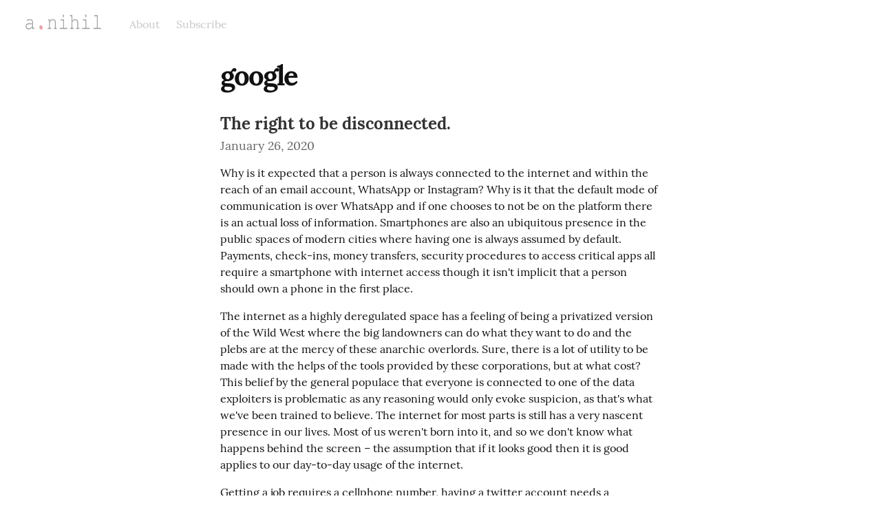

--- FILE ---
content_type: text/html; charset=utf-8
request_url: https://anihil.com/tag:google
body_size: 12149
content:
<!DOCTYPE HTML>
<html>
	<head prefix="og: http://ogp.me/ns# article: http://ogp.me/ns/article#">
		<meta charset="utf-8">

		<title>google &mdash; a.nihil</title>
		
		<link rel="stylesheet" type="text/css" href="https://cdn.writeas.net/css/write.4fd8681726b68760e79b7.css" />
		<link rel="shortcut icon" href="https://i.snap.as/Pp2r5Vf7.png" />
		<link rel="alternate" type="application/rss+xml" title="google posts on a.nihil" href="https://anihil.com/tag:google/feed/" />
		<meta name="viewport" content="width=device-width, initial-scale=1.0" />
		<link rel="canonical" href="https://anihil.com/tag:google" />
		
		
		<meta name="generator" content="Write.as">
		<meta name="title" content="google &mdash; a.nihil">
		<meta name="description" content="google posts on a.nihil">
		
		<meta name="application-name" content="Write.as">
		<meta name="application-url" content="https://write.as">
		<meta name="twitter:label1" value="Views">
		<meta name="twitter:data1" value="24,394">
		<meta itemprop="name" content="a.nihil">
		<meta itemprop="description" content="google posts on a.nihil">
		<meta name="twitter:card" content="summary">
		<meta name="twitter:site" content="@writeas__">
		<meta name="twitter:description" content="google posts on a.nihil">
		<meta name="twitter:title" content="google &mdash; a.nihil">
		<meta property="og:title" content="google &mdash; a.nihil" />
		<meta property="og:site_name" content="a.nihil" />
		<meta property="og:type" content="article" />
		<meta property="og:url" content="https://anihil.com/tag:google" />
        
		<style type="text/css">body footer nav a {display:none;}
body footer nav::after {content: 'never sleep';}


#blog-title a {
    background-image: url(https://i.snap.as/ZLIpa5M.jpg);
    background-position: center;
    background-repeat: no-repeat;
    color: rgba(0,0,0,0);
    display: inline-block;
    width: 240px;
    height: 100px;
    background-size: 200px 100px;
   
    
}
#post #blog-title a, #subpage #blog-title a {
    /* Change size of logo on post and tags pages */
    width: 120px;
    height: 30px;
    background-size: 120px 60px;
}
</style>
		

	</head>
	<body id="subpage">
		
		<div id="overlay"></div>

		<header>
		<h1 dir="auto" id="blog-title"><a href="/" class="h-card p-author">a.nihil</a></h1>
			<nav>
				
				<a class="pinned" href="https://anihil.com/welcome-to-anihil">About</a><a class="pinned" href="https://anihil.com/subscribe">Subscribe</a>
				
			</nav>
		</header>
		
		<section id="wrapper" itemscope itemtype="http://schema.org/Blog">
			<h1>google</h1>
			
<article id="post-iwh0bo3m42vyor1u" class="norm h-entry" itemscope itemtype="http://schema.org/BlogPosting">
	
	<h2 class="post-title" itemprop="name" class="p-name"><a href="https://anihil.com/the-right-to-be-disconnected" itemprop="url" class="u-url">The right to be disconnected.</a>
		
	</h2>
	
	<time class="dt-published" datetime="2020-01-26T00:41:24Z" pubdate itemprop="datePublished" content="2020-01-26 00:41:24 &#43;0000 UTC">January 26, 2020</time>


<div lang="en" dir="auto" class="book e-content"><p>Why is it expected that a person is always connected to the internet and within the reach of an email account, WhatsApp or Instagram? Why is it that the default mode of communication is over WhatsApp and if one chooses to not be on the platform there is an actual loss of information. Smartphones are also an ubiquitous presence in the public spaces of modern cities where having one is always assumed by default. Payments, check-ins, money transfers, security procedures to access critical apps all require a smartphone with internet access though it isn&#39;t implicit that a person should own a phone in the first place.</p>

<p>The internet as a highly deregulated space has a feeling of being a privatized version of the Wild West where the big landowners can do what they want to do and the plebs are at the mercy of these anarchic overlords. Sure, there is a lot of utility to be made with the helps of the tools provided by these corporations, but at what cost? This belief by the general populace that everyone is connected to one of the data exploiters is problematic as any reasoning would only evoke suspicion, as that&#39;s what we&#39;ve been trained to believe. The internet for most parts is still has a very nascent presence in our lives. Most of us weren&#39;t born into it, and so we don&#39;t know what happens behind the screen – the assumption that if it looks good then it is good applies to our day-to-day usage of the internet.</p>

<p>Getting a job requires a cellphone number, having a twitter account needs a cellphone number, opening a bank account needs one and in a country like India, the government itself starts <a href="https://www.wired.co.uk/article/india-aadhaar-biometrics-privacy">a bio-metric surveillance project</a> that connects all IDs to a phone number and a person. Even a mundane shopping experience needs one to give a phone number to &#39;unlock&#39; special benefits and people do so because they&#39;re not educated on what the drawbacks of doing so entail. This means that not wishing to have oneself not surveilled means that not having access to State machinery and simple conveniences. This gate keeping helps in perpetuating existing power structures without giving scope for people to move up hierarchies, as who wants to give up political power and status? The inequality index of power should also be considered along with money and this index is closely tied with an omnipotent entity knowing everything about you.</p>

<p>For now, it&#39;s hard for one to say how the <a href="https://anihil.com/how-to-do-propogandize-online">internet propaganda machine</a> can be used to manipulate us, as our own biases are not visible and the traces of any programming done upon us is further obliterated by the echo chambers of communication the algorithms build around us. We are far into the future where predictive mechanisms know more about us than we do about ourselves and in that extent it feels like the cellphone has become a bionic implant put inside us by a rogue corporation. It is the case anyway, the phones suck all our time through online slot machines of apps and websites, all luring us with an overload of junk information trained to dose us with the right hits of dopamine. The phone listens to us, knows what we think and sees what we capture. It has an eye to the world and another staring directly into our faces for all the time we let it gaze at us. It has a cold, mathematical dissemination with which it investigates and classifies us – for purposes of making us buy more and think less.</p>

<p>I think the luxury offered by the smartphone + the internet is something we will not let go easily, it is an addiction that triggers us, like Opium wars of distant past. Since <a href="https://anihil.com/the-government-as-a-service">the government</a> and the people are hooked onto the dope shouldn&#39;t force me to become a user. This is the time to exercise my rights further as a citizen, if we are all equal even in a hypothetical sense then it is only fair that what I know of myself should be restricted to me and if entities larger than me choose to consume my data exhaust then they should open their black box algorithms and show me what&#39;s up inside. The internet and technology has brought a significant change in my quality of life, yes, and that comes with a price. That price shouldn&#39;t be my own self and that too not with my dopamine addled consent.</p>

<p>If I want to junk my phone and cull my internet personality I should be able to do so. If the being registered in a more direct surveillance project is mandatory then the terms have to be clear through law or through coercion. This would at least entail a direct participation for or against the current methodologies in use. The current policy of subliminal nudging only accounts for a deeper disorder while hiding the real fight. I say bring it on, we are all in this together.</p>

<p><a href="https://anihil.com/tag:data" class="hashtag"><span>#</span><span class="p-category">data</span></a> <a href="https://anihil.com/tag:algorithms" class="hashtag"><span>#</span><span class="p-category">algorithms</span></a> <a href="https://anihil.com/tag:SurveillanceCapitalism" class="hashtag"><span>#</span><span class="p-category">SurveillanceCapitalism</span></a> <a href="https://anihil.com/tag:facebook" class="hashtag"><span>#</span><span class="p-category">facebook</span></a> <a href="https://anihil.com/tag:google" class="hashtag"><span>#</span><span class="p-category">google</span></a> <a href="https://anihil.com/tag:privacy" class="hashtag"><span>#</span><span class="p-category">privacy</span></a></p>
</div></article>


		
		</section>

		
		<footer dir="ltr"><hr><nav><p style="font-size: 0.9em">published with <a class="home pubd" href="https://write.as/?f=footer-blog-post">write.as</a></p></nav></footer>
		

        <noscript><p><img src="https://analytics.write.as/piwik.php?idsite=16" style="border:0;" alt="" /></p></noscript>
	</body>
	
	
		
		
	
	
	<script src="https://cdn.writeas.net/js/localdate.js" integrity="sha384-2h0jAAXW06POyeBB2kpmJH+tWBF2mCWnv4DucLFRZXs+D8NX/MjGV7C/aCC2Ywki" crossorigin="anonymous"></script>
	
<script>
  
  addEventListener('DOMContentLoaded', function () {
    var hlbaseUri = "https:\/\/cdn.writeas.net/js/";
    var lb = document.querySelectorAll("code[class^='language-']");

    
    var aliasmap = {
      "elisp"      : "lisp",
      "emacs-lisp" : "lisp",
      "c"          : "cpp",
      "cc"         : "cpp",
      "h"          : "cpp",
      "c++"        : "cpp",
      "h++"        : "cpp",
      "hpp"        : "cpp",
      "hh"         : "cpp",
      "hxx"        : "cpp",
      "cxx"        : "cpp",
      "sh"         : "bash",
      "js"         : "javascript",
      "jsx"        : "javascript",
      "html"       : "xml"
    };

    
    function highlight(nodes) {
      for (i=0; i < nodes.length; i++) {
        hljs.highlightBlock(nodes[i]);
      }
    }

    
    function loadLanguages(uris, callback) {
      uris.forEach(function(uri) {
        var sc = document.createElement('script');
        sc.src = uri;
        sc.async = false; 
        
        if (uris.indexOf(uri) == uris.length-1) {
          
          
          
          sc.onload = callback;
          sc.onerror = callback;
        }
        document.head.appendChild(sc);
      });
    }

    
    if (lb.length > 0) {
      
      var st = document.createElement('link');
      st.rel = "stylesheet";
      st.href = "https:\/\/cdn.writeas.net/css/lib/atom-one-light.min.css";
      document.head.appendChild(st);

      
      var jss = [hlbaseUri + "highlight.min.js"];
      
      for (i=0; i < lb.length; i++) {
        lang = lb[i].className.replace('language-','').toLowerCase();
        
        if (aliasmap[lang]) lang = aliasmap[lang];
        lurl = hlbaseUri + "highlightjs/" + lang + ".min.js";
        if (!jss.includes(lurl)) {
          jss.push(lurl);
        }
      }
      
      loadLanguages(jss, () => {highlight(lb)});
    }
  });
</script>

	<script type="text/javascript">


	
	try { 
	  var _paq = _paq || [];
	  _paq.push(['trackPageView']);
	  _paq.push(['enableLinkTracking']);
	  _paq.push(['enableHeartBeatTimer']);
	  (function() {
		var u="https://analytics.write.as/";
		_paq.push(['setTrackerUrl', u+'piwik.php']);
		_paq.push(['setSiteId', 16]);
		var d=document, g=d.createElement('script'), s=d.getElementsByTagName('script')[0];
		g.type='text/javascript'; g.async=true; g.defer=true; g.src=u+'piwik.js'; s.parentNode.insertBefore(g,s);
	  })();
	} catch (e) {   }
	
	try { 
	  WebFontConfig = {
		custom: { families: [ 'Lora:400,700:latin', 'Open+Sans:400,700:latin' ], urls: [ 'https:\/\/cdn.writeas.net/css/fonts.4ce1882.css' ] }
	  };
	  (function() {
		var wf = document.createElement('script');
		wf.src = 'https:\/\/cdn.writeas.net/js/webfont.js';
		wf.type = 'text/javascript';
		wf.async = 'true';
		var s = document.getElementsByTagName('script')[0];
		s.parentNode.insertBefore(wf, s);
	  })();
	} catch (e) {   }
	</script>
</html>

--- FILE ---
content_type: text/css
request_url: https://cdn.writeas.net/css/write.4fd8681726b68760e79b7.css
body_size: 14444
content:
hr,textarea,textarea:focus{border:0}header h1,header nav{display:inline}body,p{-webkit-font-smoothing:antialiased;-moz-osx-font-smoothing:grayscale}.new-pricing table,article table,table.classy{border-collapse:collapse}body{margin:0;padding:0;font-size:100%}body footer{text-align:center;padding:0 2em}body footer nav{margin:3em 0 4em;color:#444}body footer nav a+a{margin-left:.8em}body footer nav a:link,body footer nav a:visited{color:#999}body footer nav a:hover{color:#666}body footer nav a.home{color:#333;font-weight:700}body footer nav a.home:hover{color:#000}#post nav a:not(.home),header nav a{color:#767676;margin:0 0 0 1em}#post nav a:not(.home):hover,header nav a:hover{text-decoration:underline}div#post nav{font-size:.86em;margin-top:.5em}header{margin:1em}header nav{margin:0 1em;line-height:2.4em}header nav span{margin:0 0 0 1em}header p.description{color:#444;font-size:1.1em;margin-top:.5em;line-height:1.5}header p.meta-note{color:#333;font-style:italic;margin-top:2em}header p.meta-note span{text-transform:uppercase;font-variant:small-caps;font-size:.9em;color:#666;font-style:normal}hr{height:1px;background:#ccc;max-width:40em;margin:4em auto;text-align:center}input,textarea,textarea:focus{outline:0}textarea{width:100%;resize:none}textarea#editor{position:fixed;top:3em;right:0;bottom:2em;left:0;padding:2em 2em 0;font-size:2em;box-sizing:border-box}#official-writing,#wrapper{margin:1em 2em}#official-writing ul,#wrapper ul{margin:0;padding:0 0 0 1em;line-height:1.5}#official-writing ul.collections,#official-writing ul.integrations,#official-writing ul.posts,#wrapper ul.collections,#wrapper ul.integrations,#wrapper ul.posts{list-style:none;margin-left:1em}#official-writing ul.collections li+li,#official-writing ul.integrations li+li,#official-writing ul.posts li+li,#wrapper ul.collections li+li,#wrapper ul.integrations li+li,#wrapper ul.posts li+li{margin-top:.4em}#official-writing ul.collections li.collection a.title,#wrapper ul.collections li.collection a.title{font-size:1.3em}.integrations>a{border:1px solid #dedede;padding-top:.5em;padding-bottom:.5em;-webkit-border-radius:.25em;-moz-border-radius:.25em;border-radius:.25em;margin-left:.5em;margin-right:.5em}.integrations>a .new{text-transform:uppercase;font-family:'Open Sans','Segoe UI',Tahoma,Arial,sans-serif;font-size:.75em}.integrations>a:hover{background-color:#efefef;text-decoration:none}body #post #wrapper a:hover,body #post pre a:hover,body#me #official-writing h2 a:hover,body#post #wrapper a:hover,body#post pre a:hover{text-decoration:underline}.integration img.icon,.integrations div img.icon,.integrations>a img.icon,li.checkable img.icon,li.collection img.icon{margin-right:.5em;width:20px;height:20px;vertical-align:middle}.integration h3 img.icon,.integrations div h3 img.icon,.integrations>a h3 img.icon,li.checkable h3 img.icon,li.collection h3 img.icon{width:1.5em;height:1.5em;vertical-align:bottom}.integration img.icon,li.checkable img.icon{margin-right:0;-webkit-filter:grayscale(100%);filter:grayscale(100%);filter:gray;filter:url("data:image/svg+xml;utf8,<svg version='1.1' xmlns='http://www.w3.org/2000/svg' height='0'><filter id='greyscale'><feColorMatrix type='matrix' values='0.3333 0.3333 0.3333 0 0 0.3333 0.3333 0.3333 0 0 0.3333 0.3333 0.3333 0 0 0 0 0 1 0' /></filter></svg>#greyscale")}.clearfix{overflow:auto}.half,.half-col,.third{float:left}.half+.half-col,.half-col+.half-col,.third+.half-col{margin-left:4em}.half{width:50%}.third{width:33%}code,textarea#embed{font-family:monospace,monospace;font-size:1em}#wrapper{max-width:50em}#official-writing h2.minor,#wrapper h2.minor{font-size:1.3em}#official-writing h2.bugfix,#wrapper h2.bugfix{font-size:1.15em}#official-writing h2+.android-version,#wrapper h2+.android-version{margin-top:0;font-size:1.1em}#beta .app p,.content-container .app p{margin-top:.25em}#beta .app p.app-title,.content-container .app p.app-title{font-size:1.2em;font-weight:700;margin-bottom:.25em}#collection-options #description,#collection-options #title{width:100%;box-sizing:border-box}#collection-options .option h2{margin-top:2em;margin-bottom:.5em}#collection-options .option label.option-text.disabled{color:#999}#collection-options .option label.option-text.disabled #domain-alias{border-color:#ccc}#collection-options .option label.option-text.disabled+p{color:#555}#collection-options .option label+p,#collection-options .option p.describe{font-size:.8em;margin-top:.4em;margin-left:1.8em}#collection-options .option input.low-profile{padding:.25rem .5rem;margin-left:.25rem;font-size:.8em}#collection-options .option #federation-disabled-msg,#collection-options .option .fedi-handle{margin-left:.5em;-moz-transition-duration:.25s;-webkit-transition-duration:.25s;-o-transition-duration:.25s;transition-duration:.25s}#collection-options .option #federation-disabled-msg{font-size:.86em}body{font-family:Lora,'Palatino Linotype','Book Antiqua','New York','DejaVu serif',serif;font-size-adjust:.5;background-color:#fff;color:#111}a.action-btn,body nav#top-nav{font-family:'Open Sans','Segoe UI',Tahoma,Arial,sans-serif;text-transform:uppercase}body h1 a,body header h2 a{color:#000;-moz-transition-duration:.2s;-webkit-transition-duration:.2s;-o-transition-duration:.2s;transition-duration:.2s}body h1 a:hover,body header h2 a:hover{color:#303030;text-decoration:none}body h1,body h2,body h3{line-height:1.2}body #post article,body#collection article p,body#post article,body#subpage article p{display:block;unicode-bidi:embed;white-space:pre}body #post #wrapper,body #post pre,body#post #wrapper,body#post pre{max-width:40em;margin:0 auto}body #post blockquote p+p,body#post blockquote p+p{margin:-2em 0 .5em}body #post article,body#post article{margin-bottom:2em!important}body #post article code,body #post article h1,body #post article h2,body #post article h3,body #post article h4,body #post article h5,body #post article h6,body #post article ol,body #post article p,body #post article ul,body#post article code,body#post article h1,body#post article h2,body#post article h3,body#post article h4,body#post article h5,body#post article h6,body#post article ol,body#post article p,body#post article ul{display:inline;margin:0}body #post article hr+p,body #post article ol,body #post article ul,body#post article hr+p,body#post article ol,body#post article ul{display:block;margin-top:-1rem;margin-bottom:-1rem}body #post article ol,body #post article ul,body#post article ol,body#post article ul{margin:2rem 0 -1rem}body #post article ol ol,body #post article ol ul,body #post article ul ol,body #post article ul ul,body#post article ol ol,body#post article ol ul,body#post article ul ol,body#post article ul ul{margin:1.25rem 0 -.5rem}body #post article li,body#post article li{margin-top:-.5rem;margin-bottom:-.5rem}body #post article h2#title,body#post article h2#title{font-size:1.5em;display:block;margin-top:0;margin-bottom:1em}body #post article h1,body#post article h1{font-size:1.5em}body #post article h2,body#post article h2{font-size:1.4em}body #post header nav a.pinned.selected,body #post header nav span.pinned.selected,body#post header nav a.pinned.selected,body#post header nav span.pinned.selected{font-weight:700}body #post header nav a.pinned+.views,body #post header nav span.pinned+.views,body#post header nav a.pinned+.views,body#post header nav span.pinned+.views{margin-left:2em}body #post .owner-visible,body#post .owner-visible{display:none}body #post code,body#collection code,body#post code,body#subpage code{background-color:#f8f8f8;border:1px solid #ccc;padding:.2em .4em;font-size:.86em;-webkit-border-radius:.25em;-moz-border-radius:.25em;border-radius:.25em}body #post audio,body #post img,body #post video,body#collection audio,body#collection img,body#collection video,body#post audio,body#post img,body#post video,body#subpage audio,body#subpage img,body#subpage video{max-width:100%}body #post audio,body#collection audio,body#post audio,body#subpage audio{width:100%;white-space:initial}body #post pre,body#collection pre,body#post pre,body#subpage pre{max-width:100%;margin:0;background:#f8f8f8;border:1px solid #ccc;padding:.375em .625em;font-size:.86em;-webkit-border-radius:.25em;-moz-border-radius:.25em;border-radius:.25em}body #post pre code,body#collection pre code,body#post pre code,body#subpage pre code{background:0 0;border:0;padding:0;font-size:1em;white-space:pre-wrap;white-space:-moz-pre-wrap;white-space:-pre-wrap;white-space:-o-pre-wrap;word-wrap:break-word}body #post blockquote,body#collection blockquote,body#post blockquote,body#subpage blockquote{border-left:4px solid #ddd;padding:0 1em;margin:.5em;color:#767676;display:inline-block}body #post blockquote p,body#collection blockquote p,body#post blockquote p,body#subpage blockquote p{display:block;margin:.5em 0}body #post article hr,body#collection article hr,body#post article hr,body#subpage article hr{margin-top:0;margin-bottom:0}body #post article p.badge,body#collection article p.badge,body#post article p.badge,body#subpage article p.badge{background-color:#aaa;display:inline-block;margin:0;float:right;color:#fff}body #post header nav a.pinned+.pinned,body #post header nav span.pinned+.pinned,body#collection header nav a.pinned+.pinned,body#collection header nav span.pinned+.pinned,body#post header nav a.pinned+.pinned,body#post header nav span.pinned+.pinned,body#subpage header nav a.pinned+.pinned,body#subpage header nav span.pinned+.pinned{margin-left:1.5em}body #post footer nav a,body#collection footer nav a,body#post footer nav a,body#subpage footer nav a{margin-top:0}body#collection #welcome,body#collection .access{margin:0 auto;max-width:35em}body#collection #welcome h2,body#collection .access h2{font-weight:400;margin-bottom:1em}body#collection #welcome p,body#collection .access p{font-size:1.2em;line-height:1.6}body#collection .access{margin:8em auto;text-align:center}body#collection .access h2,body#collection .access ul.errors{font-size:1.2em;margin-bottom:1.5em!important}body#collection header{padding:0 1em;text-align:center;max-width:50em;margin:3em auto 4em}body#collection header .writeas-prefix{display:block;margin-bottom:.5em}body#collection header .writeas-prefix a{color:#aaa}body#collection header nav{display:block;margin:1em 0}body#collection header nav a:first-child{margin:0}body#collection nav#manage{position:absolute;top:1em;left:1.5em}body#collection nav#manage li a.write{padding-top:.5em!important;padding-bottom:.5em!important}body#collection nav#manage li a.main,body#collection nav#manage li a.team{color:#7278bf}body#collection nav#manage li a.selected{font-weight:700}body#me #official-writing h2,body#promo h2{font-weight:400}body#collection pre{line-height:1.5}body#collection .flash{text-align:center;margin-bottom:4em}body#subpage #wrapper h1{font-size:2.5em;letter-spacing:-2px;padding:0 2rem 2rem}body #post pre,body#post pre{font-size:.75em}body#collection #wrapper,body#subpage #wrapper{margin-left:auto;margin-right:auto}body#collection #wrapper article,body#subpage #wrapper article{margin-bottom:4em}body#collection #wrapper article:hover .hidden,body#subpage #wrapper article:hover .hidden{-moz-opacity:1;-khtml-opacity:1;-webkit-opacity:1;opacity:1;-ms-filter:progid:DXImageTransform.Microsoft.Alpha(opacity=100);filter:alpha(opacity=100)}body#collection #wrapper h2,body#subpage #wrapper h2{margin-top:0;margin-bottom:.25em}body#collection #wrapper h2+.authors,body#collection #wrapper h2+.authors+time,body#collection #wrapper h2+time,body#subpage #wrapper h2+.authors,body#subpage #wrapper h2+.authors+time,body#subpage #wrapper h2+time{display:block;margin-top:.25em;margin-bottom:.25em}body#collection #wrapper .authors,body#collection #wrapper time,body#subpage #wrapper .authors,body#subpage #wrapper time{font-size:1.1em}body#collection #wrapper .authors+p,body#collection #wrapper time+p,body#subpage #wrapper .authors+p,body#subpage #wrapper time+p{margin-top:.25em}body#collection #wrapper footer,body#subpage #wrapper footer{text-align:left;padding:0}body#collection #paging,body#subpage #paging{overflow:visible;padding:1em 6em 0}body#collection a.read-more,body#subpage a.read-more{color:#666}body#me #official-writing h2 a{font-size:.6em;margin-left:1em}body#me #official-writing h2 a[name]{margin-left:0}body#me #official-writing h2 a:link,body#me #official-writing h2 a:visited{color:#00e}body#promo div.heading{margin:8em 0}body#promo div.attention-form h1,body#promo div.heading h1{font-size:3.5em}body#promo div.attention-form input,body#promo div.heading input{padding-left:.75em;padding-right:.75em}body#promo div.attention-form input[type=email],body#promo div.heading input[type=email]{max-width:16em}body#promo div.attention-form input[type=submit],body#promo div.heading input[type=submit]{padding-left:1.5em;padding-right:1.5em}body#promo h2{margin-bottom:0;font-size:1.8em}body#promo h2 span.write-as{color:#000}body#promo h2.soon{color:#c3c3c3}body#promo h2.soon span.write-as{color:grey}body#promo h2.soon span.note{color:#b3b3b3;font-variant:small-caps;margin-left:.5em}body#promo .half-col a{margin-left:1em;margin-right:1em}body nav#top-nav{display:inline;position:absolute;top:1.5em;right:1.5em;font-size:.95rem}body nav#top-nav a{color:#777}body nav#top-nav a+a{margin-left:1em}body footer nav a,body footer ul a{display:inline-block;margin-top:.8em;-moz-transition-duration:.1s;-webkit-transition-duration:.1s;-o-transition-duration:.1s;transition-duration:.1s;text-decoration:none}body footer nav a+a,body footer ul a+a{margin-left:.8em}body footer nav a:link,body footer nav a:visited,body footer ul a:link,body footer ul a:visited{color:#999}body footer nav a:hover,body footer ul a:hover{color:#666;text-decoration:none}body footer a.home{font-weight:700;text-decoration:none}body footer a.home:link,body footer a.home:visited{color:#333}body footer a.home:hover{color:#000}body footer ul{list-style:none;text-align:left;padding-left:0!important;margin-left:0!important}body footer ul .icons img{height:16px;width:16px;fill:#999}img.shadow{box-shadow:0 .68em 2em rgba(0,0,0,.1);border-radius:.68rem}img.extra-shadow{box-shadow:0 .68em 2em rgba(0,0,0,.3);border-radius:.68rem}img.paid{height:.86em;vertical-align:middle;margin-bottom:.1em}nav#full-nav{display:flex;padding:0 1em;justify-content:flex-end;align-items:center;flex-wrap:wrap;line-height:initial}nav#full-nav .left-side{display:flex;order:1;align-items:center;flex:0;align-self:flex-start}nav#full-nav .left-side img{height:2em}nav#full-nav .left-side a:first-child{margin-left:0}nav#full-nav #user-nav{order:2;flex:2}nav#full-nav .right-side{order:3;text-align:right;font-size:.86em}.content-container#pricing div.form-container,p.intro,p.text-cta,p.text-cta+p,table.classy th,table.downloads td{text-align:center}nav#full-nav a.simple-btn{padding:.5rem 1rem;margin:0;-webkit-border-radius:.25em;-moz-border-radius:.25em;border-radius:.25em;text-decoration:none}nav#full-nav a.simple-btn:not(.gentlecta){border:1px solid #dedede}nav#full-nav a.simple-btn:not(.gentlecta):hover{background:#f6f6f6}nav#full-nav a.simple-btn.cta,nav#full-nav a.simple-btn.gentlecta{color:#fff!important}nav#full-nav>a{margin:.5rem 1rem}nav#full-nav .tabs,nav#full-nav .tabs a+nav.dropdown-nav{margin-left:2em}nav#full-nav .tabs a{text-decoration:none}nav#full-nav .tabs a:hover{text-decoration:underline}nav#full-nav.solutionize .tabs{margin-left:1em}#user-nav a:hover,#user-nav a:link,#user-nav a:visited{color:#7278bf}#user-nav>a:hover{text-decoration:underline!important}nav#topics{display:flex;margin:0 1em;flex-wrap:wrap;justify-content:center}nav#topics a{margin:.5em .75em}.post-title a:link{color:#333}.post-title a:visited{color:#444}.post-title time,.post-title time a:link,.post-title time a:visited,.post-title+.time{color:#999}.hidden{-moz-transition-property:opacity;-webkit-transition-property:opacity;-o-transition-property:opacity;transition-property:opacity;-moz-transition-duration:.4s;-webkit-transition-duration:.4s;-o-transition-duration:.4s;transition-duration:.4s;-moz-opacity:0;-khtml-opacity:0;-webkit-opacity:0;opacity:0;-ms-filter:progid:DXImageTransform.Microsoft.Alpha(opacity=0);filter:alpha(opacity=0)}a{text-decoration:none}a:hover{text-decoration:underline}a.action-btn:hover,a.hashtag:hover,a.simple-cta,a.simple-cta:hover,a.subdued:hover{text-decoration:none}a.subdued{color:#676767}a.subdued:hover{border-bottom:1px solid #676767}a.danger{color:#e21d27;font-size:.86em}a.simple-cta{border-bottom:1px solid #ccc;color:#333;padding-bottom:2px}a.action-btn{-webkit-border-radius:.25em;-moz-border-radius:.25em;border-radius:.25em;background-color:red;color:#fff;font-weight:700;padding:.5em .75em}a.action-btn:hover{background-color:#ff1a1a}a.hashtag:hover span+span{text-decoration:underline}a.hashtag span:first-child{color:#999;margin-right:.1em;font-size:.86em;text-decoration:none}abbr{border-bottom:1px dotted #999;text-decoration:none;cursor:help}body#collection article p,body#subpage article p{line-height:1.5;white-space:pre-wrap;white-space:-moz-pre-wrap;white-space:-pre-wrap;white-space:-o-pre-wrap;word-wrap:break-word}#post .alert,#post article,body#collection article,body#subpage #wrapper h1,body#subpage article,pre{max-width:40rem;margin:0 auto}#post .alert{margin-bottom:1em}#post article.norm,#post article.sans,#post article.wrap,body#collection article p.norm,body#collection article p.sans,body#collection article p.wrap,input#title.norm,input#title.sans,input#title.wrap,pre.norm,pre.sans,pre.wrap,textarea.norm,textarea.sans,textarea.wrap{line-height:1.5;white-space:pre-wrap;white-space:-moz-pre-wrap;white-space:-pre-wrap;white-space:-o-pre-wrap;word-wrap:break-word}.btn.pager,.new-pricing .btn.cta,dt,header nav .right-side.tabs .simple-btn,header nav#full-nav .simple-btn,header nav#user-nav .simple-btn{white-space:nowrap}#post article.norm,.font.norm,body#collection article.norm,body#subpage article.norm,input#title.norm,pre.norm,span.norm,textarea.norm{font-family:Lora,'Palatino Linotype','Book Antiqua','New York','DejaVu serif',serif}#post article.sans,.font.sans,body#collection article.sans,body#subpage article.sans,input#title.sans,pre.sans,span.sans,textarea.sans{font-family:'Open Sans','Segoe UI',Tahoma,Arial,sans-serif}#post article.code,#post article.mono,#post article.wrap,.font.code,.font.mono,.font.wrap,body#collection article.code,body#collection article.mono,body#collection article.wrap,body#subpage article.code,body#subpage article.mono,body#subpage article.wrap,input#title.code,input#title.mono,input#title.wrap,pre.code,pre.mono,pre.wrap,span.code,span.mono,span.wrap,textarea.code,textarea.mono,textarea.wrap{font-family:Hack,consolas,Menlo-Regular,Menlo,Monaco,'ubuntu mono',monospace,monospace}#manage-bar,table.classy th{font-family:'Open Sans','Segoe UI',Tahoma,Arial,sans-serif}#post article.code,#post article.mono,.font.code,.font.mono,body#collection article.code,body#collection article.mono,body#subpage article.code,body#subpage article.mono,input#title.code,input#title.mono,pre.code,pre.mono,span.code,span.mono,textarea.code,textarea.mono{max-width:none!important}textarea.section{border:1px solid #ccc;padding:.65em .75em;-webkit-border-radius:.25em;-moz-border-radius:.25em;border-radius:.25em}textarea.section.codable{height:12em;resize:vertical}.ace_editor{height:12em;max-width:initial;width:100%;font-size:.86em!important;border:1px solid #ccc;padding:.65em .75em;margin:0;-webkit-border-radius:.25em;-moz-border-radius:.25em;border-radius:.25em}p.intro{font-size:1.25em}p.upgrade-prompt{font-size:.9em;color:#444}p.text-cta{font-size:1.2em;margin-bottom:.5em}p.text-cta+p{font-size:.7em;margin-top:0;color:#666}p.error{font-style:italic;color:#ecc63c}p.headeresque{font-size:2em}p.writing-prompt{font-size:1.4em!important;font-style:italic;color:#292929!important;margin-top:.5em!important}table.classy{width:95%;margin-bottom:2em}table.classy tr+tr{border-top:1px solid #ccc}article table td,article table th{border-style:solid;border-color:#ccc}table.classy th{text-transform:uppercase;font-weight:400;font-size:95%;padding:1rem .75rem}table.classy td{height:3.5rem}table.classy p{margin-top:0!important;margin-bottom:0!important}table.classy.export .disabled{color:#999}table.classy.export .disabled,table.classy.export a{text-transform:lowercase}article table{border-spacing:0;width:100%}article table th{border-width:1px 1px 2px}article table td{border-width:0 1px 1px;padding:.25rem .5rem}#post #manage-bar nav a:not(.home){margin:0}#manage-bar{background:#111;color:#fff;padding:.5em 1em;display:flex;justify-content:space-between;align-items:center}#manage-bar nav#manage ul li.has-submenu>a,#manage-bar>div>a:link,#manage-bar>div>a:visited{color:#fff}#manage-bar nav#manage{position:initial!important;display:inline}#manage-bar nav#manage ul li.has-submenu:hover{background:0 0}#manage-bar .actions a,#manage-bar .actions span{margin:0 .5em}body#collection article,body#subpage article{padding-top:0;padding-bottom:0}body#collection article .book h2,body#subpage article .book h2{font-size:1.4em}body#collection article .book a.hidden.action,body#subpage article .book a.hidden.action{color:#666;float:right;font-size:1em;margin-left:1em;margin-bottom:1em}#wrapper.archive h1{margin:0!important}#wrapper.archive ul{list-style:none}#wrapper.archive ul li{display:flex;justify-content:space-between;line-height:1.4;margin:.5em 0}#wrapper.archive ul .year{font-weight:700;font-size:1.5em}#post article p.badge{font-size:.9em}#post article p.badge abbr{border-bottom-color:#fff}.badge{-webkit-border-radius:.25em;-moz-border-radius:.25em;border-radius:.25em;padding:.25em .5em;color:#fff;background:#72bf85}.badge.free{background-color:#999!important}.badge.indicator{background:#dfdfdf;color:#333;margin-left:0;text-transform:unset;font-size:.9em}article h2.post-title a[rel=nofollow]::after{content:'\a0 \2934'}table.downloads{width:100%}table.downloads img.os{width:48px;vertical-align:middle;margin-bottom:6px}select.inputform,textarea.inputform{border:1px solid #999;background:#fff}a.btn,button,input,select.inputform,textarea.inputform{padding:.5em;font-family:Lora,'Palatino Linotype','Book Antiqua','New York','DejaVu serif',serif;font-size:100%;-webkit-border-radius:.25em;-moz-border-radius:.25em;border-radius:.25em}.btn.pager,a.btn.slim,button.slim,input.slim,select.inputform.slim,textarea.inputform.slim{font-family:'Open Sans','Segoe UI',Tahoma,Arial,sans-serif}a.btn.cta,a.btn.gentlecta,a.btn.submit,a.btn[type=submit],button.cta,button.gentlecta,button.submit,button[type=submit],input.cta,input.gentlecta,input.submit,input[type=submit],select.inputform.cta,select.inputform.gentlecta,select.inputform.submit,select.inputform[type=submit],textarea.inputform.cta,textarea.inputform.gentlecta,textarea.inputform.submit,textarea.inputform[type=submit]{border:1px solid #7278bf;background:#7278bf;color:#fff;-webkit-transition:all .2s ease-out;-moz-transition:all .2s ease-out;-o-transition:all .2s ease-out;transition:all .2s ease-out}a.btn.cta:hover,a.btn.gentlecta:hover,a.btn.submit:hover,a.btn[type=submit]:hover,button.cta:hover,button.gentlecta:hover,button.submit:hover,button[type=submit]:hover,input.cta:hover,input.gentlecta:hover,input.submit:hover,input[type=submit]:hover,select.inputform.cta:hover,select.inputform.gentlecta:hover,select.inputform.submit:hover,select.inputform[type=submit]:hover,textarea.inputform.cta:hover,textarea.inputform.gentlecta:hover,textarea.inputform.submit:hover,textarea.inputform[type=submit]:hover{background-color:#7d82c4;text-decoration:none}a.btn.cta:disabled,a.btn.gentlecta:disabled,a.btn.submit:disabled,a.btn[type=submit]:disabled,button.cta:disabled,button.gentlecta:disabled,button.submit:disabled,button[type=submit]:disabled,input.cta:disabled,input.gentlecta:disabled,input.submit:disabled,input[type=submit]:disabled,select.inputform.cta:disabled,select.inputform.gentlecta:disabled,select.inputform.submit:disabled,select.inputform[type=submit]:disabled,textarea.inputform.cta:disabled,textarea.inputform.gentlecta:disabled,textarea.inputform.submit:disabled,textarea.inputform[type=submit]:disabled{cursor:default;background-color:#999!important;border-color:#999!important}a.btn.cta.plain,a.btn.gentlecta.plain,a.btn.submit.plain,a.btn[type=submit].plain,button.cta.plain,button.gentlecta.plain,button.submit.plain,button[type=submit].plain,input.cta.plain,input.gentlecta.plain,input.submit.plain,input[type=submit].plain,select.inputform.cta.plain,select.inputform.gentlecta.plain,select.inputform.submit.plain,select.inputform[type=submit].plain,textarea.inputform.cta.plain,textarea.inputform.gentlecta.plain,textarea.inputform.submit.plain,textarea.inputform[type=submit].plain{background:0 0;color:#00e;border:0;cursor:pointer;padding:0}a.btn.cta.plain:hover,a.btn.gentlecta.plain:hover,a.btn.submit.plain:hover,a.btn[type=submit].plain:hover,button.cta.plain:hover,button.gentlecta.plain:hover,button.submit.plain:hover,button[type=submit].plain:hover,input.cta.plain:hover,input.gentlecta.plain:hover,input.submit.plain:hover,input[type=submit].plain:hover,select.inputform.cta.plain:hover,select.inputform.gentlecta.plain:hover,select.inputform.submit.plain:hover,select.inputform[type=submit].plain:hover,textarea.inputform.cta.plain:hover,textarea.inputform.gentlecta.plain:hover,textarea.inputform.submit.plain:hover,textarea.inputform[type=submit].plain:hover{text-decoration:underline}a.btn.gentlecta,button.gentlecta,input.gentlecta,select.inputform.gentlecta,textarea.inputform.gentlecta{border:1px solid #00ace3;background:#00ace3}a.btn.gentlecta:hover,button.gentlecta:hover,input.gentlecta:hover,select.inputform.gentlecta:hover,textarea.inputform.gentlecta:hover{color:#fff;border:1px solid #0099ca;background:#0099ca}a.btn.enabled,button.enabled,input.enabled,select.inputform.enabled,textarea.inputform.enabled{border:1px solid #4faf67;background:#4faf67;color:#fff}a.btn.enabled:hover,button.enabled:hover,input.enabled:hover,select.inputform.enabled:hover,textarea.inputform.enabled:hover{border-color:#479d5d;background:#479d5d}a.btn textarea.error,a.btn.error[type=text],button textarea.error,button.error[type=text],input textarea.error,input.error[type=text],select.inputform textarea.error,select.inputform.error[type=text],textarea.inputform textarea.error,textarea.inputform.error[type=text]{-webkit-transition:all .3s ease-in-out;-moz-transition:all .3s ease-in-out;-ms-transition:all .3s ease-in-out;-o-transition:all .3s ease-in-out;outline:0}a.btn.danger,button.danger,input.danger,select.inputform.danger,textarea.inputform.danger{border:1px solid #e21d27;background:#e21d27;color:#fff}a.btn.danger:hover,button.danger:hover,input.danger:hover,select.inputform.danger:hover,textarea.inputform.danger:hover{background-color:#e42b34}a.btn.danger:disabled,button.danger:disabled,input.danger:disabled,select.inputform.danger:disabled,textarea.inputform.danger:disabled{border-color:grey;background:grey}a.btn.neutral,button.neutral,input.neutral,select.inputform.neutral,textarea.inputform.neutral{color:#333;border:1px solid #dedede;background:#fff}.btn.pager:hover,a.btn.neutral:hover,button.neutral:hover,input.neutral:hover,select.inputform.neutral:hover,textarea.inputform.neutral:hover{background:#dedede}a.btn textarea.error:focus,a.btn.error[type=text]:focus,button textarea.error:focus,button.error[type=text]:focus,input textarea.error:focus,input.error[type=text]:focus,select.inputform textarea.error:focus,select.inputform.error[type=text]:focus,textarea.inputform textarea.error:focus,textarea.inputform.error[type=text]:focus{box-shadow:0 0 5px #ecc63c;border:1px solid #ecc63c}a.btn.slim,button.slim,input.slim,select.inputform.slim,textarea.inputform.slim{padding:.25rem .5rem;font-size:.95em}.btn.pager{border:1px solid #dedede;font-size:.86em;padding:.5em 1em}.btn.pager:hover{text-decoration:none}.btn.cta.secondary,input[type=submit].secondary{background:0 0;color:#7278bf}.btn.cta.secondary:hover,input[type=submit].secondary:hover{background-color:#f9f9f9}.btn.cta.disabled{background-color:#999!important;border-color:#999!important}div.flat-select{display:inline-block;position:relative}div.flat-select select{border:0;background:0;-webkit-appearance:none;-moz-appearance:none;appearance:none;position:absolute;top:0;left:0;right:0;bottom:0;width:100%;height:100%;opacity:0}div.flat-select.action:hover label{text-decoration:underline}div.flat-select.action label,div.flat-select.action select{cursor:pointer}input.underline{border:none;border-bottom:1px solid #ccc;padding:0 .2em .2em;font-size:.9em;color:#333}input.inline{padding:.2rem;margin-left:0;font-size:1em;border:0!important;border-bottom:1px solid #999!important;width:7em;-webkit-border-radius:0;-moz-border-radius:0;border-radius:0}input[type=email],input[type=number],input[type=password],input[type=tel],input[type=text]{border:1px solid #999}input.boxy{border:1px solid #999!important}#beta,.content-container{max-width:50em;margin:0 auto 3em;font-size:1.2em}#beta.clean .text,#beta.clean li,#beta.clean p:not(.price):not(.p),.content-container.clean .text,.content-container.clean li,.content-container.clean p:not(.price):not(.p){font-family:'Open Sans','Segoe UI',Tahoma,Arial,sans-serif}#beta.clean h3,#beta.clean li,#beta.clean p:not(.price):not(.p),.content-container.clean h3,.content-container.clean li,.content-container.clean p:not(.price):not(.p){line-height:1.5}#beta.clean.contain-me li,#beta.clean.contain-me p:not(.price):not(.p),#beta.clean.snug li,#beta.clean.snug p:not(.price):not(.p),.content-container.clean.contain-me li,.content-container.clean.contain-me p:not(.price):not(.p),.content-container.clean.snug li,.content-container.clean.snug p:not(.price):not(.p){line-height:1.8}#beta p,.content-container p,li{line-height:1.5}#beta.clean img,.content-container.clean img{max-width:100%}#beta.clean.extra-clean h2,.content-container.clean.extra-clean h2{margin-top:2em}#beta.clean.extra-clean h2,#beta.clean.extra-clean h3,.content-container.clean.extra-clean h2,.content-container.clean.extra-clean h3{color:#000!important;font-weight:400}#beta.toosmall,.content-container.toosmall{max-width:25em}#beta.tight,.content-container.tight{max-width:30em}#beta.snug,.content-container.snug{max-width:40em}#beta.wide,.content-container.wide{max-width:60em}#beta.full,.content-container.full{max-width:100%}#beta h2.intro,.content-container h2.intro{font-weight:400}#beta li,.content-container li{margin:.3em 0}#beta h2.light,.content-container h2.light{font-weight:400}#beta h2 a,.content-container h2 a{-moz-transition-duration:.2s;-webkit-transition-duration:.2s;-o-transition-duration:.2s;transition-duration:.2s;-moz-transition-property:color;-webkit-transition-property:color;-o-transition-property:color;transition-property:color}#beta h2 a:hover,#beta h2 a:link,#beta h2 a:visited,.content-container h2 a:hover,.content-container h2 a:link,.content-container h2 a:visited{color:#444}#beta h2 a:hover,.content-container h2 a:hover{color:#5e5e5e;text-decoration:none}#official-writing h2+.android-version a:hover,#wrapper h2+.android-version a:hover,body#pad-sub .content-container p a:hover{text-decoration:underline}.content-container#pricing button{cursor:pointer;color:#fff;margin-top:1em;margin-bottom:1em;padding-left:1.5em;padding-right:1.5em;border:0;background:#7278bf;-webkit-border-radius:.25em;-moz-border-radius:.25em;border-radius:.25em;-webkit-transition:all .2s ease-out;-moz-transition:all .2s ease-out;-o-transition:all .2s ease-out;transition:all .2s ease-out}.content-container#pricing button:hover{background-color:#8489c7}.content-container#pricing button.unselected{cursor:pointer}.content-container#pricing #plans button.select-plan,.content-container#pricing .plans button.select-plan{background-color:#71D571;border:0;color:#fff}.content-container#pricing #plans button:disabled,.content-container#pricing .plans button:disabled{background-color:rgba(163,163,163,.25);color:#a3a3a3}.content-container#pricing h2 span{font-weight:400}.content-container#pricing .half{margin:0 0 1em;text-align:center}.content-container#pricing div.form-container #payment-form{text-align:left;display:inline-block;margin:0 auto}.content-container div.features{margin-top:1.5em;text-align:center;font-size:.86em}.content-container div.features ul{text-align:left;max-width:26em;margin-left:auto!important;margin-right:auto!important}.content-container div.features ul li.soon,.content-container div.features ul span.soon{color:#777}.content-container div.blurbs>h2{text-align:center;color:#333;font-weight:400}.content-container div.blurbs p.price{font-size:1.2em;margin-bottom:0;color:#333;margin-top:.5em}.content-container div.blurbs p.price+p{margin-top:0;font-size:.8em}.content-container div.blurbs p.text-cta{font-size:1em}footer div.blurbs{display:flex;flex-flow:row;flex-wrap:wrap}div.blurbs .fourth,div.blurbs .half,div.blurbs .third{font-size:.86em}div.blurbs .fourth h3,div.blurbs .half h3,div.blurbs .third h3{font-weight:400}div.blurbs .fourth p,div.blurbs .fourth ul,div.blurbs .half p,div.blurbs .half ul,div.blurbs .third p,div.blurbs .third ul{color:#595959}div.blurbs .fourth hr,div.blurbs .half hr,div.blurbs .third hr{margin:1em 0}div.blurbs .half{padding:0 1em 0 0;width:calc(50% - 1em)}div.blurbs .half+.half{padding:0 0 0 1em}div.blurbs .third{padding:0;width:calc(33% - 1em)}div.blurbs .third+.third{padding:0 0 0 1em}div.blurbs .fourth{flex:1 1 25%;-webkit-flex:1 1 25%}div.blurbs .fourth h3{margin-bottom:.5em}div.blurbs .fourth ul{margin-top:.5em}.contain-me{text-align:left;margin:0 auto 4em;max-width:50em}.img-placeholder img,.package img,.showcase img{max-width:100%}.contain-me h2+p,.contain-me h2+p+p,.contain-me p.describe-me{margin-left:1.5em;margin-right:1.5em;color:#333}footer.contain-me{font-size:1.1em}#official-writing h2,#official-writing h3,#official-writing h4,#wrapper h2,#wrapper h3,#wrapper h4{color:#444}#official-writing ul.collections,#wrapper ul.collections{padding-left:0;margin-left:0}#official-writing ul.collections h3,#wrapper ul.collections h3{margin-top:0;font-weight:400}#official-writing ul.collections li,#wrapper ul.collections li{margin:1em 0}#official-writing ul.collections li.collection a.title:link,#official-writing ul.collections li.collection a.title:visited,#wrapper ul.collections li.collection a.title:link,#wrapper ul.collections li.collection a.title:visited{color:#000}#official-writing ul.collections li a.create,#wrapper ul.collections li a.create{color:#444}#official-writing ul.collections+p,#wrapper ul.collections+p{margin-top:2em}#official-writing ul.collections div.row,#wrapper ul.collections div.row{align-items:start}#official-writing h2.major,#wrapper h2.major{color:#222}#official-writing h2.bugfix,#wrapper h2.bugfix{color:#666}#official-writing h2+.android-version,#wrapper h2+.android-version{margin-bottom:.75rem}#official-writing h2+.android-version a,#wrapper h2+.android-version a{color:#999}.alert a.close:hover,header nav .right-side.tabs .tabs>a.selected:hover,header nav .right-side.tabs>a.selected:hover,header nav#full-nav .tabs>a.selected:hover,header nav#full-nav>a.selected:hover,header nav#user-nav .tabs>a.selected:hover,header nav#user-nav>a.selected:hover{text-decoration:none}li .item-desc,li .prog-lang{font-size:.6em;font-family:'Open Sans',sans-serif;font-weight:700;margin-left:.5em;margin-right:.5em;text-transform:uppercase;color:#999}.success{color:#33ad33}.alert{padding:1em;margin-bottom:1.25em;border:1px solid transparent;-webkit-border-radius:.25em;-moz-border-radius:.25em;border-radius:.25em}.alert.info{color:#31708f;background-color:#d9edf7;border-color:#bce8f1}.alert.info h3{color:#245269!important}.alert.success{color:#3c763d;background-color:#dff0d8;border-color:#d6e9c6}.alert.danger{border-color:#856404;background-color:#fff}.alert.danger h3{margin:0 0 .5em;font-size:1em;font-weight:700;color:#000!important}.alert.danger button,.alert.danger h3+p{font-size:.86em}.alert.error{color:#856404;background-color:#fff3cd;border-color:#ffeeba}.alert.bland{color:#333;background-color:#efefef;border-color:#ddd}.alert p{margin:0}.alert p+p{margin-top:.5em}.alert p.dismiss{font-family:'Open Sans','Segoe UI',Tahoma,Arial,sans-serif;text-align:right;font-size:.86em;text-transform:uppercase}.alert a.close{padding:0 .5em;float:right}ul.errors{padding:0;text-indent:0}ul.errors li.urgent{list-style:none;font-style:italic;text-align:center;color:#ecc63c}ul.errors li.urgent a:link,ul.errors li.urgent a:visited{color:purple}ul.errors li.info{list-style:none;font-size:1.1em;text-align:center}body#pad #target a.upgrade-prompt{padding-left:1em;padding-right:1em;text-align:center;font-style:italic;color:#7278bf}.atoms,body#pad-sub #posts{margin-top:1.5em}.atoms h3,body#pad-sub #posts h3{margin-bottom:.25em}.atoms h3+h4,body#pad-sub #posts h3+h4{margin-top:.25em;margin-bottom:.5em}.atoms h3+h4+p,body#pad-sub #posts h3+h4+p{margin-top:.5em}.atoms h3 .electron,body#pad-sub #posts h3 .electron{font-weight:400;font-size:.86em;margin-left:.75rem}.atoms h3 a,.atoms h4 a,body#pad-sub #posts h3 a,body#pad-sub #posts h4 a{-moz-transition-duration:.2s;-webkit-transition-duration:.2s;-o-transition-duration:.2s;transition-duration:.2s;-moz-transition-property:color;-webkit-transition-property:color;-o-transition-property:color;transition-property:color}.atoms h4,body#pad-sub #posts h4{font-size:.9em;font-weight:400}.atoms .electron,.atoms date,body#pad-sub #posts .electron,body#pad-sub #posts date{margin-right:.5em}.atoms .action,body#pad-sub #posts .action{font-size:1em}.atoms #more-posts p,body#pad-sub #posts #more-posts p{text-align:center;font-size:1.1em}.atoms p,body#pad-sub #posts p{font-size:.86em}.atoms .error,body#pad-sub #posts .error{display:inline-block;font-size:.8em;font-style:italic;color:#ecc63c}.atoms .error strong,body#pad-sub #posts .error strong{font-style:normal}.atoms .error+nav,body#pad-sub #posts .error+nav{display:inline-block;font-size:.8em;margin-left:1em}.atoms .error+nav a+a,body#pad-sub #posts .error+nav a+a{margin-left:.75em}blockquote.order{border-left:4px solid #ddd;padding:0 1em;margin:.5em;color:#767676;display:inline-block}blockquote.order p{display:block;margin:.5em 0}.action+.action,h2 a+.action,h2 time+.action{margin-left:.5em}blockquote.order h3{margin-top:.5em}blockquote.order h3 .non-head{font-weight:400}blockquote.order .price{color:#000}blockquote.order .btn.cta:hover{color:#fff}.action{font-size:.7em;font-weight:400;font-family:Lora,'Palatino Linotype','Book Antiqua','New York','DejaVu serif',serif}.action.new-post{font-weight:700}article.moved p{font-size:1.2em;color:#999}span.as{-moz-opacity:.2;-khtml-opacity:.2;-webkit-opacity:.2;opacity:.2;-ms-filter:progid:DXImageTransform.Microsoft.Alpha(opacity=20);filter:alpha(opacity=20);font-weight:400}span.ras{-moz-opacity:.6;-khtml-opacity:.6;-webkit-opacity:.6;opacity:.6;-ms-filter:progid:DXImageTransform.Microsoft.Alpha(opacity=60);filter:alpha(opacity=60);font-weight:400}span.submission-status.approved{font-weight:700;color:#71D571}span.submission-status.rejected{color:#e21d27}span.submission-status.waiting{font-style:italic;color:#999}header nav .username{font-size:2em;font-weight:400;color:#555}.add-integrations div span.add,.add-integrations>a span.add,.limits .numbers,header .dash-nav{font-weight:700}header nav .right-side.tabs,header nav#full-nav,header nav#user-nav{margin-left:0}header nav .right-side.tabs .tabs>a.selected,header nav .right-side.tabs>a.selected,header nav#full-nav .tabs>a.selected,header nav#full-nav>a.selected,header nav#user-nav .tabs>a.selected,header nav#user-nav>a.selected{cursor:default;font-weight:700}header nav .right-side.tabs .tabs>a+a,header nav .right-side.tabs>a+a,header nav#full-nav .tabs>a+a,header nav#full-nav>a+a,header nav#user-nav .tabs>a+a,header nav#user-nav>a+a{margin-left:2em}header nav .right-side.tabs a,header nav#full-nav a,header nav#user-nav a{font-size:1.2em;font-family:'Open Sans','Segoe UI',Tahoma,Arial,sans-serif}header nav .right-side.tabs a span,header nav#full-nav a span,header nav#user-nav a span{font-size:.7em;color:#999;text-transform:uppercase;margin-left:.5em;margin-right:.5em}header nav .right-side.tabs a span.pro,header nav#full-nav a span.pro,header nav#user-nav a span.pro{color:#71D571}header nav .right-side.tabs nav>ul>li:first-child>a,header nav#full-nav nav>ul>li:first-child>a,header nav#user-nav nav>ul>li:first-child>a{display:inline-block}header nav .right-side.tabs nav>ul>li:first-child img,header nav#full-nav nav>ul>li:first-child img,header nav#user-nav nav>ul>li:first-child img{position:relative;top:-.5em;right:.3em}header nav .right-side.tabs ul ul,header nav#full-nav ul ul,header nav#user-nav ul ul{font-size:.8em}header nav .right-side.tabs ul ul a,header nav#full-nav ul ul a,header nav#user-nav ul ul a{padding-top:.25em;padding-bottom:.25em}header nav .right-side.tabs li,header nav#full-nav li,header nav#user-nav li{line-height:1.4}header nav.tabs{margin:0 0 0 1em}header nav+nav.tabs{margin:0}footer.focus,header.focus{opacity:.3;transition:.75s}footer.focus:hover,header.focus:hover{opacity:1}.add-integrations div,.add-integrations>a{display:inline}.add-integrations div+div,.add-integrations>a+div{margin-left:1em}.add-integrations div img,.add-integrations>a img{margin-left:.5em}.limits{margin:1em 1em 1.5em}.limits p,li#create-collection h4{margin-top:0;margin-bottom:0}.limits .label{color:#999;line-height:1}.limits .numbers{font-size:1.8em}.limits .numbers a,.limits .numbers span{font-size:.5em}.limits .numbers a{font-weight:400;margin-left:.6em}li#create-collection{display:none}li#create-collection input[type=submit]{margin-left:.5em}#collection-options .option textarea{font-size:.86em;font-family:Hack,consolas,Menlo-Regular,Menlo,Monaco,'ubuntu mono',monospace,monospace}#collection-options .option .section>p.explain{font-size:.8em}#collection-options .option .section code{background-color:#f8f8f8;border:1px solid #ccc;padding:.2em .4em;font-size:.86em;-webkit-border-radius:.25em;-moz-border-radius:.25em;border-radius:.25em}.new-pricing .sep,.new-pricing th{background:#F5F5F5}.img-placeholder{text-align:center}dl.admin-dl-horizontal dt{font-weight:bolder;width:360px}dl.admin-dl-horizontal dd{line-height:1.5}dt{float:left;clear:left;overflow:hidden;text-overflow:ellipsis}form dd,form dt{padding:.5rem 0}form dt{line-height:1.8}form dd{font-size:.86em;line-height:2}form.prominent{margin:1em 0}form.prominent label{font-weight:700}form.prominent input,form.prominent select{width:100%}form.prominent select{font-size:1em;padding:.5rem;display:block;border-radius:.25rem;margin:.5rem 0}div.row{display:flex;align-items:center}div.row>div,div.row>p{flex:1}div.row.top{align-items:start}div.row.ends{justify-content:space-between}div.row.reverse{flex-direction:row-reverse}.testimonial,.testimonial blockquote,.testimonial blockquote p{margin-top:0}.testimonial{-webkit-transition:all 1.25s ease-out;-moz-transition:all 1.25s ease-out;-o-transition:all 1.25s ease-out;transition:all 1.25s ease-out}.testimonial blockquote p{font-family:Lora,'Palatino Linotype','Book Antiqua','New York','DejaVu serif',serif!important;font-style:italic}@media all and (max-width:450px){#post header nav .xtra-feature{display:none}}@media all and (min-width:1280px){body#promo div.heading{margin:7em 0}}@media all and (min-width:1600px){body#promo div.heading{margin:11em 0}}@media all and (max-width:900px){.half.big,.third{width:100%!important}.half.big{padding:0!important}.third:not(.integration){padding:0!important}.third{float:none}.third p.introduction{font-size:.86em}div.blurbs .fourth{flex:1 1 15em;-webkit-flex:1 1 15em}.blurbs .half p,.blurbs .half ul,.blurbs .third p,.blurbs .third ul{text-align:left}.big,.half-col{float:none;text-align:center}.big+.big,.big+.half-col,.half-col+.big,.half-col+.half-col{margin-top:4em!important;margin-left:0}#beta,.content-container{font-size:1.15em}}@media all and (max-width:680px){nav#full-nav .left-side{flex:1}nav#full-nav .right-side{order:2;flex-basis:75%}nav#full-nav #user-nav{order:3;margin-bottom:1em}nav#full-nav .tabs{margin-left:0}nav#full-nav.solutionize #user-nav .tabs{text-align:left;margin-left:0}nav#full-nav.solutionize #user-nav .tabs .dropdown-nav{margin-left:0}.testimonial,.testimonial blockquote,.testimonial figcaption{margin-left:0;margin-right:0}}@media screen and (max-width:600px){.package,.showcase,div.row.reverse,div.row:not(.lineitem){flex-direction:column}.showcase img{margin:1em}.package>a,.showcase>a{flex:1}.package .item-desc,.showcase .item-desc{margin-left:0!important;margin-top:1em;flex:1!important;width:100%}.half,.third{width:100%!important}.half{padding:0!important}.third{float:none}body#promo div.heading{margin:3em 0}body#promo h2{font-size:1.6em}body#promo .half-col a+a{margin-left:1em}body#promo .half-col a.channel{margin-left:auto!important;margin-right:auto!important}.add-integrations li{display:list-item}.add-integrations li+li{margin-left:0}}@media all and (max-height:500px){body#promo div.heading{margin:2em 0}}@media all and (max-height:400px){body#promo div.heading{margin:0}}@media only screen and (min-device-width:320px) and (max-device-width:480px){header{-moz-opacity:1;-khtml-opacity:1;-webkit-opacity:1;opacity:1;-ms-filter:progid:DXImageTransform.Microsoft.Alpha(opacity=100);filter:alpha(opacity=100)}}@media only screen and (max-width:320px){.content-container#pricing .half{float:none;width:100%}header{-moz-opacity:1;-khtml-opacity:1;-webkit-opacity:1;opacity:1;-ms-filter:progid:DXImageTransform.Microsoft.Alpha(opacity=100);filter:alpha(opacity=100)}}@media only screen and (min-device-width:768px) and (max-device-width:1024px){header{-moz-opacity:1;-khtml-opacity:1;-webkit-opacity:1;opacity:1;-ms-filter:progid:DXImageTransform.Microsoft.Alpha(opacity=100);filter:alpha(opacity=100)}}@media (pointer:coarse){body footer nav a:not(.pubd){padding:.8em 1em;margin-left:0;margin-top:0}article .hidden{-moz-opacity:1;-khtml-opacity:1;-webkit-opacity:1;opacity:1;-ms-filter:progid:DXImageTransform.Microsoft.Alpha(opacity=100);filter:alpha(opacity=100)}}@media print{h1{page-break-before:always}h1,h2,h3,h4,h5,h6{page-break-after:avoid}figure,table{page-break-inside:avoid}footer,header{display:none}article#post-body{margin-top:2em;margin-left:0;margin-right:0}hr{border:1px solid #ccc}}.showcase{margin:2em 0}.showcase>a{flex:3}.showcase .item-desc{flex:2}.package,.showcase{display:flex;align-items:center}.package h2,.showcase h2{margin-top:0;margin-bottom:0}.package .item-desc,.showcase .item-desc{margin-left:2em}.package .item-desc h2,.showcase .item-desc h2{font-weight:400}.package p.btn,.showcase p.btn{padding:.5em 0}.package .price,.showcase .price{font-size:1.4em;margin:1rem 0}.package .price span,.showcase .price span{font-size:.7em}.package img{max-width:320px!important}.package.package{margin-top:2em}a.dim{opacity:.8;transition:.2s}a.dim:hover{opacity:1}#emailsub{text-align:center}p#emailsub{display:inline-block!important;width:100%;font-style:italic}#subscribe-btn{margin-left:.5em}.currentplan .price+.price{text-align:right}.new-pricing table{table-layout:fixed;width:100%}.new-pricing td,.new-pricing th{height:53px;border:1px solid #eee;padding:10px;empty-cells:show;text-align:left}.intro-sec h1,.new-pricing h2.intro,.new-pricing td+td,.new-pricing th+th,.products h3,p.btn-desc{text-align:center}.new-pricing .price{border:0;vertical-align:top}.dropdown-nav .material-icons,nav#manage .material-icons{vertical-align:sub}.new-pricing .price sup{font-size:.5em;font-weight:400;color:#333}.new-pricing .price .p{font-size:1.25em}.new-pricing .price .desc{font-size:.75em;color:#666;margin-bottom:0}.new-pricing td.default{display:table-cell}.new-pricing .sep{font-weight:700}.new-pricing .txt-l{font-size:1.75em;font-weight:700}.new-pricing .txt-top{position:relative;top:-9px;left:-2px}.new-pricing .hide{border:0;background:0 0}.new-pricing .none td,.new-pricing thead th{background:#fff;border:0}.new-pricing p.text-cta+p.text-cta{font-size:.86em;margin-bottom:.8em}.new-pricing .text-cta{font-size:1.4em!important;margin:1.2em!important}.new-pricing table h2{margin-top:0;font-weight:400}.check{font-size:1.125em;color:#33ad33}nav.solutionize .right-side a,nav.solutionize nav.dropdown-nav a,nav.solutionize:not(.userize) a{color:#514f4f!important}nav.shiny ul ul,nav.solutionize ul ul{box-shadow:0 .5em 2em 0 rgba(0,0,0,.2);border:0!important;-webkit-border-radius:.5em;-moz-border-radius:.5em;border-radius:.5em}nav.shiny ul ul a{padding:.25em .75em!important}nav.solutionize a:hover{text-decoration:none!important}nav.solutionize a p{white-space:normal;font-size:.86em;margin:0}nav.solutionize .ic-18dp{-moz-opacity:.8;-khtml-opacity:.8;-webkit-opacity:.8;opacity:.8;-ms-filter:progid:DXImageTransform.Microsoft.Alpha(opacity=80);filter:alpha(opacity=80)}nav.solutionize ul ul.short li.menu-heading{padding:.5rem 1rem!important;font-size:1em;box-sizing:border-box}nav.solutionize ul ul a{padding:.75em 1em!important}nav.solutionize ul ul a.selected{font-weight:700}nav.solutionize ul ul li{width:22rem;max-width:22rem}nav.solutionize ul ul.short li{width:12rem}nav.solutionize li.foot,nav.solutionize li.foot:hover{font-family:Lora,'Palatino Linotype','Book Antiqua','New York','DejaVu serif',serif;font-style:italic;background:#eee;padding:.75em 1em;box-sizing:border-box}nav.solutionize li.foot a:hover,nav.solutionize li.foot a:link,nav.solutionize li.foot a:visited,nav.solutionize li.foot:hover a:hover,nav.solutionize li.foot:hover a:link,nav.solutionize li.foot:hover a:visited{color:#000!important;font-family:Lora,'Palatino Linotype','Book Antiqua','New York','DejaVu serif',serif!important;display:inline;padding:0!important;font-size:1em!important;font-style:normal;text-decoration:underline!important}body#pad #tools .tool#status.doing,body#pad-sub #tools .tool#status.doing,p.split{font-style:italic}.products{margin:2em 0 0}.products h3{font-weight:700!important;color:#000;font-size:1.6em;flex:1}.products h3 span{font-weight:400}.products h3 a{color:#000;text-decoration:none}.links{margin-top:0!important}.links .dummy{flex:1}.links .row{flex:2}.product-links,.products p{font-size:1.1em!important}.product-links{margin-top:0;margin-bottom:.5rem}.products div,.products p{flex:2!important}.ex{color:#ccc;font-weight:700;font-size:1.5rem}.intro-sec p.sellme,.sellme{font-size:1.4em;text-align:center;margin-top:1rem;margin-bottom:3rem;line-height:1.6}p.btn-desc{margin:1.5rem 0 0!important;font-size:.86em!important;color:#666}.intro-sec{margin-top:3em}.intro-sec h1{margin:2rem 0;font-size:2.5em}.intro-sec h1 span{font-weight:400}p.cta{margin-top:2em}nav#full-nav.rwa .left-side,nav#full-nav.rwa .right-side{flex:1}header nav.rwa{margin-right:0}header nav.rwa nav#user-nav{margin:0 1em;display:flex;justify-content:center}header nav#full-nav.rwa{border-bottom:1px solid #efefef;padding-bottom:1em}.dropdown-nav ul ul,nav#manage ul ul{top:100%;border:1px solid #ccc;max-height:calc(100vh - 5rem);overflow-x:hidden;left:0}header nav#full-nav.rwa .left-side a{font-family:Lora,'Palatino Linotype','Book Antiqua','New York','DejaVu serif',serif;font-size:2em;text-transform:lowercase}#org-nav,.dropdown-nav,.made-in-bk,nav#manage{font-family:'Open Sans','Segoe UI',Tahoma,Arial,sans-serif}#org-nav{font-size:1.1em;color:#888}#org-nav em,#org-nav strong{color:#000}#org-nav+h1{margin-top:.5em}#org-nav a:hover,#org-nav a:link,#org-nav a:visited{color:#7278bf}#org-nav a:first-child{margin-right:.25em}#org-nav a.coll-name{font-weight:700;margin-left:.25em}.made-in-bk{font-size:.86em;color:#666}.dropdown-nav{line-height:2em}.dropdown-nav span{margin:0}.dropdown-nav>ul>li{line-height:1.8;bottom:-.35em}.dropdown-nav ul{display:inline;list-style:none;position:relative;z-index:1;margin:0;padding:0}.dropdown-nav ul ul{display:none;position:absolute;background:#fff;padding:0;overflow-y:auto;-webkit-border-radius:.25em;-moz-border-radius:.25em;border-radius:.25em}.dropdown-nav ul a,nav#manage ul a{overflow:hidden;text-decoration:none}.dropdown-nav ul ul li{line-height:1.8;display:block;min-width:9em;max-width:16em}.dropdown-nav ul a{display:block;color:#333;padding:0 .5em;margin:0;white-space:-moz-nowrap;white-space:-nowrap;white-space:-o-nowrap;white-space:nowrap}.dropdown-nav ul a:hover{text-decoration:none}.dropdown-nav ul li{display:inline-block;position:relative;margin:0;padding:0}.dropdown-nav ul li:hover{background:#f6f6f6}.dropdown-nav ul li.open>ul,.dropdown-nav ul li:hover>ul{display:block}.dropdown-nav ul li.selected a,.dropdown-nav ul li.selected a:hover{color:#888!important}.dropdown-nav ul li.current-user,.dropdown-nav ul li.menu-heading{font-weight:700;padding:0 .5em;color:#000}.dropdown-nav ul li.current-user:hover,.dropdown-nav ul li.menu-heading:hover{background-color:transparent!important}.dropdown-nav ul li.menu-heading{color:#666;font-weight:400;font-size:.8em;padding:.2em .8em;cursor:default;text-align:left}.dropdown-nav ul li.checkable input,.dropdown-nav ul li.integration input{margin-top:.5em}.dropdown-nav ul li.checkable span,.dropdown-nav ul li.integration span{margin-right:2em}.dropdown-nav ul li hr{margin:.5em .75em}#login-errors,nav#manage ul li.checkable span,nav#manage ul li.integration span{margin-right:2em}nav#manage{line-height:2em}nav#manage span{margin:0}nav#manage>ul>li{line-height:1.8;bottom:-.35em}nav#manage ul{display:inline;list-style:none;position:relative;z-index:1;margin:0;padding:0}nav#manage ul ul{display:none;position:absolute;background:#fff;padding:0;overflow-y:auto;-webkit-border-radius:.25em;-moz-border-radius:.25em;border-radius:.25em}nav#manage ul ul li{line-height:1.8;display:block;max-width:16em;min-width:11em}nav#manage ul a{display:block;color:#333;padding:0 .5em;margin:0;white-space:-moz-nowrap;white-space:-nowrap;white-space:-o-nowrap;white-space:nowrap}nav#manage ul a:hover{text-decoration:none}nav#manage ul li{display:inline-block;position:relative;margin:0;padding:0}nav#manage ul li:hover{background:#f6f6f6}nav#manage ul li.open>ul,nav#manage ul li:hover>ul{display:block}nav#manage ul li.selected a,nav#manage ul li.selected a:hover{color:#888!important}nav#manage ul li.current-user,nav#manage ul li.menu-heading{font-weight:700;padding:0 .5em;color:#000}nav#manage ul li.current-user:hover,nav#manage ul li.menu-heading:hover{background-color:transparent!important}nav#manage ul li.menu-heading{color:#666;font-weight:400;font-size:.8em;padding:.2em .8em;cursor:default;text-align:left}nav#manage ul li.checkable input,nav#manage ul li.integration input{margin-top:.5em}nav#manage ul li hr{margin:.5em .75em}nav#manage ul ul li img.ic-18dp{margin-top:-2px}#login-errors{margin-left:2em}img.ic-18dp{width:18px;height:18px;vertical-align:middle}img.ic-24dp{width:24px;height:24px;vertical-align:middle}body#pad,body#pad-sub{margin:0;padding:0;font-size:100%;font-family:Lora,serif}body#pad #tools,body#pad-sub #tools{margin:0 0 1em;padding:1em 2em;-moz-transition-property:opacity;-webkit-transition-property:opacity;-o-transition-property:opacity;transition-property:opacity;-moz-transition-duration:.4s;-webkit-transition-duration:.4s;-o-transition-duration:.4s;transition-duration:.4s}body#pad #tools:hover,body#pad #tools:hover .hidden,body#pad-sub #tools:hover,body#pad-sub #tools:hover .hidden{-moz-opacity:1;-khtml-opacity:1;-webkit-opacity:1;opacity:1;-ms-filter:progid:DXImageTransform.Microsoft.Alpha(opacity=100);filter:alpha(opacity=100)}body#pad #tools .hidden#wc,body#pad-sub #tools .hidden#wc{position:relative;top:-.15em;font-size:.9em;margin-left:.75em}body#pad #tools h1,body#pad-sub #tools h1{display:inline-block;font-family:Lora,serif;margin:0;font-size:1.5em}body#pad #tools h1 a,body#pad-sub #tools h1 a{color:#fff}body#pad #tools nav,body#pad-sub #tools nav{font-family:'Open Sans','Segoe UI',Tahoma,Arial,sans-serif;line-height:2em}body#pad #tools nav span,body#pad-sub #tools nav span{margin:0}body#pad #tools nav .material-icons,body#pad-sub #tools nav .material-icons{vertical-align:sub}body#pad #tools nav>ul>li,body#pad-sub #tools nav>ul>li{line-height:1.8;bottom:-.35em}body#pad #tools nav ul,body#pad-sub #tools nav ul{display:inline;list-style:none;position:relative;z-index:1;margin:0;padding:0}body#pad #tools nav ul ul,body#pad-sub #tools nav ul ul{display:none;position:absolute;top:100%;left:0;background:#fff;padding:0;max-height:calc(100vh - 5rem);overflow-y:auto;overflow-x:hidden;border:1px solid #ccc;-webkit-border-radius:.25em;-moz-border-radius:.25em;border-radius:.25em}body#pad #tools nav ul ul li,body#pad-sub #tools nav ul ul li{line-height:1.8;display:block;min-width:9em;max-width:16em}body#pad #tools nav ul a,body#pad-sub #tools nav ul a{display:block;color:#333;text-decoration:none;padding:0 .5em;margin:0;overflow:hidden;white-space:-moz-nowrap;white-space:-nowrap;white-space:-o-nowrap;white-space:nowrap}body#pad #tools nav ul a:hover,body#pad-sub #tools nav ul a:hover{text-decoration:none}body#pad #tools nav ul li,body#pad-sub #tools nav ul li{display:inline-block;position:relative;margin:0;padding:0}body#pad #tools nav ul li:hover,body#pad-sub #tools nav ul li:hover{background:#f6f6f6}body#pad #tools nav ul li.open>ul,body#pad #tools nav ul li:hover>ul,body#pad-sub #tools nav ul li.open>ul,body#pad-sub #tools nav ul li:hover>ul{display:block}body#pad #tools nav ul li.selected a,body#pad #tools nav ul li.selected a:hover,body#pad-sub #tools nav ul li.selected a,body#pad-sub #tools nav ul li.selected a:hover{color:#888!important}body#pad #tools nav ul li.current-user,body#pad #tools nav ul li.menu-heading,body#pad-sub #tools nav ul li.current-user,body#pad-sub #tools nav ul li.menu-heading{font-weight:700;padding:0 .5em;color:#000}body#pad #tools nav ul li.current-user:hover,body#pad #tools nav ul li.menu-heading:hover,body#pad-sub #tools nav ul li.current-user:hover,body#pad-sub #tools nav ul li.menu-heading:hover{background-color:transparent!important}body#pad #tools nav ul li.menu-heading,body#pad-sub #tools nav ul li.menu-heading{color:#666;font-weight:400;font-size:.8em;padding:.2em .8em;cursor:default;text-align:left}#modal-publish .line,#pricing .billing td span,.pager a.selected,body#pad .alert#edited-elsewhere a,nav#admin .blip{font-weight:700}body#pad #tools nav ul li.checkable input,body#pad #tools nav ul li.integration input,body#pad-sub #tools nav ul li.checkable input,body#pad-sub #tools nav ul li.integration input{margin-top:.5em}body#pad #tools nav ul li.checkable span,body#pad #tools nav ul li.integration span,body#pad-sub #tools nav ul li.checkable span,body#pad-sub #tools nav ul li.integration span{margin-right:2em}body#pad #tools nav ul li hr,body#pad-sub #tools nav ul li hr{margin:.5em .75em}body#pad #tools #clip,body#pad-sub #tools #clip{display:inline-block;margin-top:-.35em}body#pad #tools #belt,body#pad-sub #tools #belt{float:right}body#pad #tools #belt a,body#pad-sub #tools #belt a{padding:1em 1.2em;vertical-align:middle;-moz-opacity:.75;-khtml-opacity:.75;-webkit-opacity:.75;opacity:.75;-ms-filter:progid:DXImageTransform.Microsoft.Alpha(opacity=75);filter:alpha(opacity=75);-moz-transition-duration:.2s;-webkit-transition-duration:.2s;-o-transition-duration:.2s;transition-duration:.2s;-moz-transition-property:opacity;-webkit-transition-property:opacity;-o-transition-property:opacity;transition-property:opacity}body#pad #tools #belt a:hover,body#pad-sub #tools #belt a:hover{-moz-opacity:1;-khtml-opacity:1;-webkit-opacity:1;opacity:1;-ms-filter:progid:DXImageTransform.Microsoft.Alpha(opacity=100);filter:alpha(opacity=100)}body#pad #tools #belt a.disabled,body#pad #tools #belt a.disabled:hover,body#pad-sub #tools #belt a.disabled,body#pad-sub #tools #belt a.disabled:hover{-moz-opacity:.3;-khtml-opacity:.3;-webkit-opacity:.3;opacity:.3;-ms-filter:progid:DXImageTransform.Microsoft.Alpha(opacity=30);filter:alpha(opacity=30)}body#pad #tools #belt a img.ic-24dp,body#pad-sub #tools #belt a img.ic-24dp{vertical-align:bottom}body#pad #tools #belt a .material-icons,body#pad-sub #tools #belt a .material-icons{vertical-align:middle;max-width:24px;overflow:hidden;display:inline-block}body#pad #tools #belt a .material-icons+span,body#pad #tools #belt a img.ic-24dp+span,body#pad-sub #tools #belt a .material-icons+span,body#pad-sub #tools #belt a img.ic-24dp+span{margin-left:.4em;height:24px;vertical-align:bottom}body#pad #tools #belt .tool:last-child a,body#pad-sub #tools #belt .tool:last-child a{padding-right:0}body#pad #tools .tool,body#pad-sub #tools .tool{display:inline-block;margin:0}body#pad #tools .tool button,body#pad-sub #tools .tool button{font-family:'Open Sans','Segoe UI',Tahoma,Arial,sans-serif;background-color:transparent;padding-top:.25rem;padding-bottom:.25rem;border:0}.error-page a:link,.error-page a:visited,.pager a:hover{text-decoration:none}body#pad-sub .content-container p.status{text-align:center;font-size:1.1em}body#pad-sub .content-container p.status:first-child{margin-top:1.5em}body#pad header{height:1.6em}body#pad textarea,body#pad textarea:focus{border:0;outline:0}body#pad #title,body#pad textarea{position:fixed!important;top:3em;right:0;bottom:0;left:0;width:100%;height:auto;height:calc(100% - 3em - 1px);padding:1em 2em 2em;font-size:1.2em;letter-spacing:.6px;box-sizing:border-box;resize:none}body#pad #title.classy,body#pad textarea.classy{font-family:Lora,serif;letter-spacing:.7px}body#pad #title.code,body#pad #title.mono,body#pad textarea.code,body#pad textarea.mono{padding-left:1em;padding-right:1em;white-space:-moz-pre;white-space:-pre;white-space:-o-pre;white-space:pre;word-wrap:normal}body#pad #title.norm,body#pad #title.sans,body#pad #title.wrap,body#pad textarea.norm,body#pad textarea.sans,body#pad textarea.wrap{line-height:1.4}body#pad.florida header{display:flex;justify-content:space-between;align-items:center}body#pad.florida #title,body#pad.florida textarea{padding:1rem 3rem 3rem}body#pad.florida textarea{top:6em;height:calc(100% - 6em - 1px)}body#pad.florida #title{top:4.25rem;bottom:unset;height:auto;font-weight:700;font-size:2em;padding-top:0;padding-bottom:0;border:0}body#pad.florida #tools #belt{float:none}body#pad.florida #target ul a#publish-to{padding:0 .5em!important}body#pad #tools{position:fixed;top:0;left:0;right:0;margin:0;-moz-opacity:.2;-khtml-opacity:.2;-webkit-opacity:.2;opacity:.2;-ms-filter:progid:DXImageTransform.Microsoft.Alpha(opacity=20);filter:alpha(opacity=20)}body#pad #tools .mode-wp{font-family:serif}body#pad #tools .mode-typewriter{font-family:"Courier New",monospace;font-size:1em}.billingpage .details .price,.clean form.purchase input[type=number],.clean form.purchase input[type=text],.clean form.purchase label.interval,.flatpickr-calendar,.flatpickr-calendar input,.modal label .flatpickr,.modal#modal-publish input[type=text],.modal.clean a.cancel,.modal.clean input[type=submit],.modal.clean label,.modal.clean p,.payment-form label,a.badge,a.pro,span.badge,span.pro{font-family:'Open Sans','Segoe UI',Tahoma,Arial,sans-serif}.modal{display:none;position:absolute;z-index:11;top:3em;left:50%;width:30em;margin-left:-15em;padding:1.5em 2em;-webkit-border-radius:.25em;-moz-border-radius:.25em;border-radius:.25em;background:#fff;border:1px solid #ccc}.modal h2{margin-top:0}.modal:not(#modal-publish) input[type=email],.modal:not(#modal-publish) input[type=password],.modal:not(#modal-publish) input[type=text]{background:0 0;border:0;border-bottom:1px solid #ccc;-moz-transition-property:opacity;-webkit-transition-property:opacity;-o-transition-property:opacity;transition-property:opacity;-moz-transition-duration:.2s;-webkit-transition-duration:.2s;-o-transition-duration:.2s;transition-duration:.2s;-moz-opacity:1;-khtml-opacity:1;-webkit-opacity:1;opacity:1;-ms-filter:progid:DXImageTransform.Microsoft.Alpha(opacity=100);filter:alpha(opacity=100)}.pad-theme-transition,body#pad,body#pad-sub{-moz-transition-property:background-color,color;-webkit-transition-property:background-color,color;-o-transition-property:background-color,color;-moz-transition-duration:.25s;-webkit-transition-duration:.25s;-o-transition-duration:.25s}.modal:not(#modal-publish) input[type=email]:disabled,.modal:not(#modal-publish) input[type=password]:disabled,.modal:not(#modal-publish) input[type=text]:disabled{-moz-opacity:.4;-khtml-opacity:.4;-webkit-opacity:.4;opacity:.4;-ms-filter:progid:DXImageTransform.Microsoft.Alpha(opacity=40);filter:alpha(opacity=40)}.modal#modal-publish input[type=text],.modal#modal-publish select{display:block;width:100%}.modal#modal-publish select{-webkit-border-radius:.25em;-moz-border-radius:.25em;border-radius:.25em;padding:.5em;border:1px solid #999;background:#fff}.modal#modal-publish input[type=text]{box-sizing:border-box}.modal .body{line-height:1.5}.modal .body input[type=text].confirm{width:100%;box-sizing:border-box}.modal .short{text-align:center}.modal .form-hint{font-size:.78em;color:#888}.modal a.cancel{margin-right:1em;font-size:.95em}.modal div.buttons{text-align:right}#pricing table#plans td+td+td+td,#pricing table#plans tr#change-plan td+td,.error-page,.or{text-align:center}.modal.clean{font-size:1.2em}.modal.clean label,.modal.clean p{line-height:1.8;margin:.25em 0}.modal label .flatpickr{display:block;margin-left:1em;-webkit-border-radius:0;-moz-border-radius:0;border-radius:0;font-size:.95em}#overlay,body#pad .alert#edited-elsewhere.hidden{display:none}#overlay{position:fixed;top:0;right:0;bottom:0;left:0;background:rgba(0,0,0,.4);z-index:10}body#pad .alert{position:fixed;bottom:.25em;left:2em;right:2em;font-size:1.1em}#modal-publish .line{display:block}#modal-publish .line+.line{margin-top:1em}#modal-publish select{font-size:1em}@media all and (max-height:500px){body#pad textarea{top:2.25em;padding-top:.25em}body#pad.florida textarea{top:5.25em}body#pad.florida #title{top:3.5rem}body#pad #tools{padding-top:.5em;padding-bottom:.5em}}@media all and (min-width:360px){.if-room.room-1,body#pad #tools .if-room.room-1,body#pad-sub #tools .tool.if-room.room-1{display:inline-block}}@media all and (min-width:425px){.if-room.room-2,body#pad #tools .if-room.room-2,body#pad-sub #tools .tool.if-room.room-2{display:inline-block}}@media all and (min-width:510px){.if-room.room-3,body#pad #tools .if-room.room-3,body#pad-sub #tools .tool.if-room.room-3{display:inline-block}}@media all and (max-width:650px){.if-room,body#pad #tools .tool.if-room,body#pad-sub #tools .tool.if-room{display:none}}@media all and (max-width:600px){.modal{margin-left:0;width:auto;left:0;right:0}#user-nav .tabs{display:block;text-align:center;margin:.5em 0 -2em}#user-nav .tabs a:first-child{margin-left:0}#target-name{max-width:98px;display:inline-block}}@media all and (min-width:50em){body#pad #title,body#pad textarea,body#pad.florida #title,body#pad.florida textarea{padding-left:10%;padding-right:10%}body#pad .alert,body#pad.florida .alert{left:10%;right:10%}}@media all and (min-width:60em){body#pad #title,body#pad textarea,body#pad.florida #title,body#pad.florida textarea{padding-left:15%;padding-right:15%}body#pad .alert,body#pad.florida .alert{left:15%;right:15%}}@media all and (min-width:70em){body#pad #title,body#pad textarea,body#pad.florida #title,body#pad.florida textarea{padding-left:20%;padding-right:20%}body#pad .alert,body#pad.florida .alert{left:20%;right:20%}}@media all and (min-width:85em){body#pad #title,body#pad textarea,body#pad.florida #title,body#pad.florida textarea{padding-left:25%;padding-right:25%}body#pad .alert,body#pad.florida .alert{left:25%;right:25%}}@media all and (min-width:105em){body#pad #title,body#pad textarea,body#pad.florida #title,body#pad.florida textarea{padding-left:30%;padding-right:30%}body#pad .alert,body#pad.florida .alert{left:30%;right:30%}}@media (pointer:coarse){body#pad #tools,body#pad #tools .hidden,body#pad-sub #tools,body#pad-sub #tools .hidden{-moz-opacity:.8;-khtml-opacity:.8;-webkit-opacity:.8;opacity:.8;-ms-filter:progid:DXImageTransform.Microsoft.Alpha(opacity=80);filter:alpha(opacity=80)}}.pad-theme-transition{transition-property:background-color,color;transition-duration:.25s}.atoms h3 a,.atoms h3 a:hover,.atoms h4 a,.atoms h4 a:hover,body#pad-sub #posts h3 a,body#pad-sub #posts h3 a:hover,body#pad-sub #posts h4 a,body#pad-sub #posts h4 a:hover{color:#000}.atoms .electron,.atoms date,body#pad-sub #posts .electron,body#pad-sub #posts date{color:#999}.atoms a,.atoms a.action,body#pad-sub #posts a,body#pad-sub #posts a.action{color:#444}.atoms a.action:hover,.atoms a:hover,body#pad-sub #posts a.action:hover,body#pad-sub #posts a:hover{color:#2b2b2b}body#pad,body#pad-sub{transition-property:background-color,color;transition-duration:.25s}body#pad-sub.dark #tools,body#pad-sub.light #tools,body#pad.dark #tools,body#pad.light #tools{-moz-transition-property:background-color,color;-webkit-transition-property:background-color,color;-o-transition-property:background-color,color;-moz-transition-duration:.25s;-webkit-transition-duration:.25s;-o-transition-duration:.25s}body#pad-sub.light,body#pad.light{background-color:#fff;color:#000}body#pad-sub.light #tools,body#pad.light #tools{transition-property:background-color,color;transition-duration:.25s;background-color:transparent}body#pad-sub.light #tools #belt a,body#pad-sub.light #tools h1 a,body#pad.light #tools #belt a,body#pad.light #tools h1 a{color:#000}body#pad-sub.light #tools .tool#status,body#pad.light #tools .tool#status{color:#999}body#pad-sub.light #tools .hidden#wc,body#pad.light #tools .hidden#wc{color:#777}body#pad-sub.light #tools a:active,body#pad-sub.light #tools a:hover,body#pad.light #tools a:active,body#pad.light #tools a:hover{background-color:transparent;color:#444}body#pad-sub.light .modal,body#pad.light .modal{border-color:#ccc;background:#fff}body#pad-sub.dark,body#pad.dark{background-color:#222;color:#fff}body#pad-sub.dark #tools,body#pad.dark #tools{transition-property:background-color,color;transition-duration:.25s;background-color:#262626}body#pad-sub.dark #tools #belt a,body#pad-sub.dark #tools #belt button,body#pad-sub.dark #tools h1 a,body#pad.dark #tools #belt a,body#pad.dark #tools #belt button,body#pad.dark #tools h1 a{color:#fff}body#pad-sub.dark #tools .tool#status,body#pad.dark #tools .tool#status{color:#666}body#pad-sub.dark #tools .hidden#wc,body#pad.dark #tools .hidden#wc{color:#ececec}body#pad-sub.dark #tools a:active,body#pad-sub.dark #tools a:hover,body#pad.dark #tools a:active,body#pad.dark #tools a:hover{background-color:transparent;color:#ccc}body#pad-sub.dark #tools nav ul li.current-user,body#pad-sub.dark #tools nav>ul>li a,body#pad.dark #tools nav ul li.current-user,body#pad.dark #tools nav>ul>li a{color:#fff}body#pad-sub.dark #tools nav ul ul,body#pad.dark #tools nav ul ul{background:#393939;border-color:#333}body#pad-sub.dark #tools nav ul li:hover,body#pad.dark #tools nav ul li:hover{background:#555}body#pad-sub.dark #belt nav ul li.selected a,body#pad-sub.dark #tools nav ul li.selected a,body#pad.dark #belt nav ul li.selected a,body#pad.dark #tools nav ul li.selected a{color:#777!important}body#pad-sub.dark #posts h3 a,body#pad.dark #posts h3 a{color:#fff}body#pad-sub.dark #posts h3 a:hover,body#pad.dark #posts h3 a:hover{color:#e6e6e6}body#pad-sub.dark #posts h3 a,body#pad-sub.dark #posts h4 a,body#pad.dark #posts h3 a,body#pad.dark #posts h4 a{color:#fff}body#pad-sub.dark #posts h3 a:hover,body#pad-sub.dark #posts h4 a:hover,body#pad.dark #posts h3 a:hover,body#pad.dark #posts h4 a:hover{color:#e6e6e6}body#pad-sub.dark #posts a,body#pad-sub.dark #posts a.action,body#pad.dark #posts a,body#pad.dark #posts a.action{color:#ccc}body#pad-sub.dark #posts a.action:hover,body#pad-sub.dark #posts a:hover,body#pad.dark #posts a.action:hover,body#pad.dark #posts a:hover{color:#b3b3b3}body#pad-sub.dark .modal,body#pad.dark .modal{border-color:#333;background:#393939}body#pad-sub.dark .modal input,body#pad.dark .modal input{color:#fff}body#pad-sub.dark .modal .form-hint,body#pad.dark .modal .form-hint{color:#ccc}body#pad-sub.dark .modal a:link,body#pad-sub.dark .modal a:visited,body#pad.dark .modal a:link,body#pad.dark .modal a:visited{color:#8e93cc}body#pad,body#pad #title,body#pad textarea{-moz-transition-property:background-color,color;-webkit-transition-property:background-color,color;-o-transition-property:background-color,color;transition-property:background-color,color;-moz-transition-duration:.25s;-webkit-transition-duration:.25s;-o-transition-duration:.25s;transition-duration:.25s}body#pad.dark #title,body#pad.dark textarea{background-color:#222;color:#fff}body#pad.light #title,body#pad.light textarea{background-color:#fff;color:#000}body.dark nav#top-nav a{color:#ccc}p.split{color:#6161FF;font-size:.86em}.code-block{max-width:100%;margin:0;background:#f8f8f8;border:1px solid #ccc;padding:.375em .625em;font-size:.86em;-webkit-border-radius:.25em;-moz-border-radius:.25em;border-radius:.25em}pre.code-block{overflow-x:auto}.hljs{overflow-x:inherit;background:0 0}#post article .authors,#post article time.dt-published,#subpage article .authors,#subpage article time.dt-published{display:block;color:#666;margin-bottom:1em}#post article .authors,#subpage article .authors{margin:.25em 0}body#post header,body#subpage header{margin:0 auto;padding:1em 2rem;-moz-opacity:.4;-khtml-opacity:.4;-webkit-opacity:.4;opacity:.4;-ms-filter:progid:DXImageTransform.Microsoft.Alpha(opacity=40);filter:alpha(opacity=40);-moz-transition-property:opacity;-webkit-transition-property:opacity;-o-transition-property:opacity;transition-property:opacity;-moz-transition-duration:.4s;-webkit-transition-duration:.4s;-o-transition-duration:.4s;transition-duration:.4s}body#post header:hover,body#subpage header:hover{-moz-opacity:1;-khtml-opacity:1;-webkit-opacity:1;opacity:1;-ms-filter:progid:DXImageTransform.Microsoft.Alpha(opacity=100);filter:alpha(opacity=100)}body#post header h1,body#subpage header h1{font-size:1.6em}body#post article h2#title.dated,body#subpage article h2#title.dated{margin-bottom:.5em}#wrapper.archive ul,.hljs,article,pre{padding:.5em 2rem 1.5em}.hljs,body#post article,pre{font-size:1.2em}#readmore-sell{padding:1em 1em 2em;background-color:#fafafa}#readmore-sell p.split{color:#000;font-style:normal;font-size:1.4em}#readmore-sell .cta+.cta{margin-left:.5em}.effect{-moz-animation-name:fadeIn;-webkit-animation-name:fadeIn;-ms-animation-name:fadeIn;animation-name:fadeIn;-moz-animation-duration:.4s;-webkit-animation-duration:.4s;-ms-animation-duration:.4s;animation-duration:.4s;-moz-animation-timing-function:ease-in-out;-webkit-animation-timing-function:ease-in-out;-ms-animation-timing-function:ease-in-out;animation-timing-function:ease-in-out;-moz-animation-fill-mode:forwards;-webkit-animation-fill-mode:forwards;-ms-animation-fill-mode:forwards;animation-fill-mode:forwards}.effect.fade-out{-moz-animation-name:fadeOut;-webkit-animation-name:fadeOut;-ms-animation-name:fadeOut;animation-name:fadeOut}.del-undo{display:none}@-moz-keyframes fadeIn{0%{opacity:0;position:static}100%{opacity:1}}@-webkit-keyframes fadeIn{0%{opacity:0;position:static}100%{opacity:1}}@-ms-keyframes fadeIn{0%{opacity:0;position:static}100%{opacity:1}}@-keyframes fadeIn{0%{opacity:0;position:static}100%{opacity:1}}@-moz-keyframes fadeOut{0%{opacity:1}100%{opacity:0;position:absolute;top:-1000px;left:-1000px}}@-webkit-keyframes fadeOut{0%{opacity:1}100%{opacity:0;position:absolute;top:-1000px;left:-1000px}}@-ms-keyframes fadeOut{0%{opacity:1}100%{opacity:0;position:absolute;top:-1000px;left:-1000px}}@-keyframes fadeOut{0%{opacity:1}100%{opacity:0;position:absolute;top:-1000px;left:-1000px}}.meter,.meter>span{position:relative;overflow:hidden}header.admin{margin:0}header.admin h1+a{margin-left:1em}nav#admin a{border:0}nav#admin a.selected .blip{color:#000}nav#admin a+a{margin-left:0}.pager{display:block;justify-content:center;margin:.5em 0}.pager a{margin-left:0;-webkit-border-radius:.25em;-moz-border-radius:.25em;border-radius:.25em;color:#333;font-family:'Open Sans','Segoe UI',Tahoma,Arial,sans-serif;font-size:.86em;padding:.5em 1em;border:1px solid #dedede;white-space:nowrap}.pager a:hover{background:#dedede}.pager a.selected{cursor:default;background:#dedede}.pager a+a{margin-left:.5em}.pager.sub{margin:1em 0 2em}.pager.sub a:not(.toggle){border:0;border-bottom:2px transparent solid;-webkit-border-radius:0;-moz-border-radius:0;border-radius:0;padding:.5em;margin-left:.5em;margin-right:.5em}.pager.sub a:not(.toggle):hover{color:#7278bf;background:0 0}.pager.sub a:not(.toggle).selected{color:#7278bf;background:0 0;border-bottom-color:#00ace3}.pager.sub a:not(.toggle)+a{margin-left:1em}.pager.sub a.toggle{margin-top:-.5em;float:right}.or{margin-bottom:3.5em}.or p{display:inline-block;background-color:#fff;padding:0 1em}.or hr{margin-top:-1.6em;margin-bottom:0}.or hr.short{max-width:30rem}.error-page{max-width:40em;margin:0 auto}.error-page a:hover{text-decoration:underline}.error-page p{line-height:1.5}.error-page p.msg{font-size:1.8em}.error-page p.commentary{font-size:1.2em}#help.content-container blockquote.markdown{font-size:.76em}#help.content-container blockquote pre{font-size:1em;max-width:100%;padding:0;white-space:pre-wrap;white-space:-moz-pre-wrap;white-space:-pre-wrap;white-space:-o-pre-wrap;word-wrap:break-word}#pricing p.note{font-style:italic;font-size:.9em}#pricing table#plans{margin-bottom:1.5em;width:100%}#pricing table#plans td{width:33%}#pricing table#plans tr#change-plan{display:none}#pricing table#plans tr#change-plan .explain-prorate{text-align:right;color:#777;font-style:italic;font-size:.8em;padding-right:1em;padding-left:2em}#pricing table#plans .select-plan{padding:.5rem .75rem;font-size:.86em}#pricing .billing{border-spacing:1em .75em}#pricing .billing td{text-align:left;padding:0!important}#pricing .billing td.spacing{padding-bottom:.5em!important}#pricing .billing td p{margin:.25em 0}#pricing .billing td table span,.billingpage .details .lineitem.new-pricing .txt-l{font-weight:400}#pricing .billing dt,#pricing .billing>tbody>tr>td:first-child{text-align:right;color:#888;vertical-align:top}#pricing .billing dd{margin-left:0;font-size:1em}.modal .payment-form label,label.interval{font-size:1.2em;display:block}#pricing #payment-form table{text-align:center;margin-top:2em;max-width:16em}.payment-form{width:100%;max-width:25em}.clean form.purchase input[type=number],.clean form.purchase input[type=text]{border:1px solid #ccc;width:100%;display:block;padding:.5em .75em;margin:1em 0;box-sizing:border-box}.modal .payment-form{max-width:100%}.modal .payment-form label{margin:1rem 0}#payment-form td{padding:.5em}#payment-form .payment-errors{color:#ecc63c;font-size:.86em}#payment-form label{text-align:left}#payment-form label span{font-variant:small-caps;font-size:.86em;display:block;margin-bottom:.5em}img#stripe{width:119px;height:26px}.billingpage .p{margin-top:0!important;margin-bottom:0!important}.billingpage .ends>*+p{text-align:right}.billingpage .subscription img{height:1em;vertical-align:top;margin-right:.25em}.billingpage .subscription h2{margin-top:.5em;margin-bottom:.5em}.billingpage .subscription .new-pricing .price .p{text-align:right;margin-bottom:0;font-size:1em}.billingpage .subscription .details{font-size:.86em;margin-left:2.75rem;color:#333}.billingpage .subscription .details>*{margin-top:0;margin-bottom:0}.billingpage .currentplan .row+.row p{font-size:.86em}.billingpage .details .lineitem>p{flex:3;margin:0}.billingpage .details .price{font-size:.8em!important}.billingpage .details .details{font-size:1em;margin-left:1.5em}.billingpage .details .lineitem.new-pricing .price{font-size:.86em}@media (max-width:600px){.billingpage div.row{align-items:start!important}.billingpage .price+.price{text-align:left}}#card-element{padding:.5em .75em;margin:1em 0;border:1px solid #ccc;border-radius:.25em;box-sizing:border-box}.cardinfo p{margin:0}div.row.pricing-row{align-items:start}.hierachy-nav{margin:0 0 1em}.hierachy-nav a,.hierachy-nav em,.hierachy-nav strong{margin:0 .5em}.hierachy-nav>a:first-child{margin-left:0}@media (min-width:600px){.pricing-row{flex-direction:row-reverse}}.list-price ul.features{list-style:none;flex:2;margin:1em auto 2em;padding:0 2em 0 1em}.list-price ul.features li:before{content:'\2713';color:#71D571;margin-left:-1em;margin-right:.5em}.list-price ul.features li{margin:.5em 0}.list-price ul.features li p{margin:.5rem;font-size:.86em;color:#666}.extra-clean.new-pricing .sep{border-left-color:#f5f5f5;border-top-color:#f5f5f5;border-right-color:#f5f5f5;font-size:1.1em;font-weight:400}.extra-clean.new-pricing td:not(.sep):not(.price){font-family:'Open Sans','Segoe UI',Tahoma,Arial,sans-serif}.alert.promo{margin:2em auto -4em;text-align:center;font-size:1em;border:1px solid #00ace3}a.badge,a.pro,span.badge,span.pro{font-weight:700;font-size:.75em;text-transform:uppercase;margin-left:.5em}h2 a.pro{color:#fff!important}a.pro:hover{text-decoration:none!important}@media screen and (max-width:600px){.alert.promo{margin:2em auto}}.material-icons.md-18{font-size:18px}.material-icons.md-24{font-size:24px}.material-icons.md-36{font-size:36px}.material-icons.md-48{font-size:48px}.material-icons.md-dark{color:rgba(0,0,0,.54)}.material-icons.md-dark.md-inactive{color:rgba(0,0,0,.26)}.material-icons.md-light{color:#fff}.material-icons.md-light.md-inactive{color:rgba(255,255,255,.3)}@media print{margin: 0; .print{margin:0}.btn{display:none}hr{height:1px;background:0 0;border:none;border-top:1px solid #ccc}@page{size:letter}}.print{font-family:Lora,'Palatino Linotype','Book Antiqua','New York','DejaVu serif',serif;font-size:12pt;margin:.5in;line-height:1.5em}.print h1 img.logo{max-width:200px}.print hr{max-width:100%;margin:2em 0}.print .intro{text-align:left}.print .label{color:#676767}.print .header{align-items:start;margin:1em 0}.print .header>p{flex:4;margin:0}.print .header>div{flex:3}.print .header>div p{flex:1;margin:0}.print .ends p+p{text-align:right}.print .lineitem{margin:.25em 0}.print .lineitem p{margin:0}.print .lineitem>p:first-child{flex:5}.print .lineitem>p.price{flex:2}@media screen{.print{max-width:800px}}.meter{height:.25rem;background:#dedede;padding:0;margin:1em 0}.meter>span{display:block;height:100%;background-color:#00ace3}h2.billingsection{font-variant:all-small-caps;font-family:'Open Sans','Segoe UI',Tahoma,Arial,sans-serif;border-bottom:1px solid #ccc;padding-bottom:.5em}form.org-settings label p{margin:.5em auto;text-align:left;font-size:.86em}form.org-settings input[type=email],form.org-settings input[type=text]{width:100%;box-sizing:border-box;margin:.5em 0}iframe.embedly-embed{max-width:100%}.gist,.gist article,.gist article p{white-space:normal!important}.gist article p{margin:1em 0!important;display:block!important}.gist article li{margin:0!important}.twitter-tweet.twitter-tweet-rendered{margin-left:auto;margin-right:auto}#post-body .twitter-tweet.twitter-tweet-rendered{margin-bottom:-1em!important}